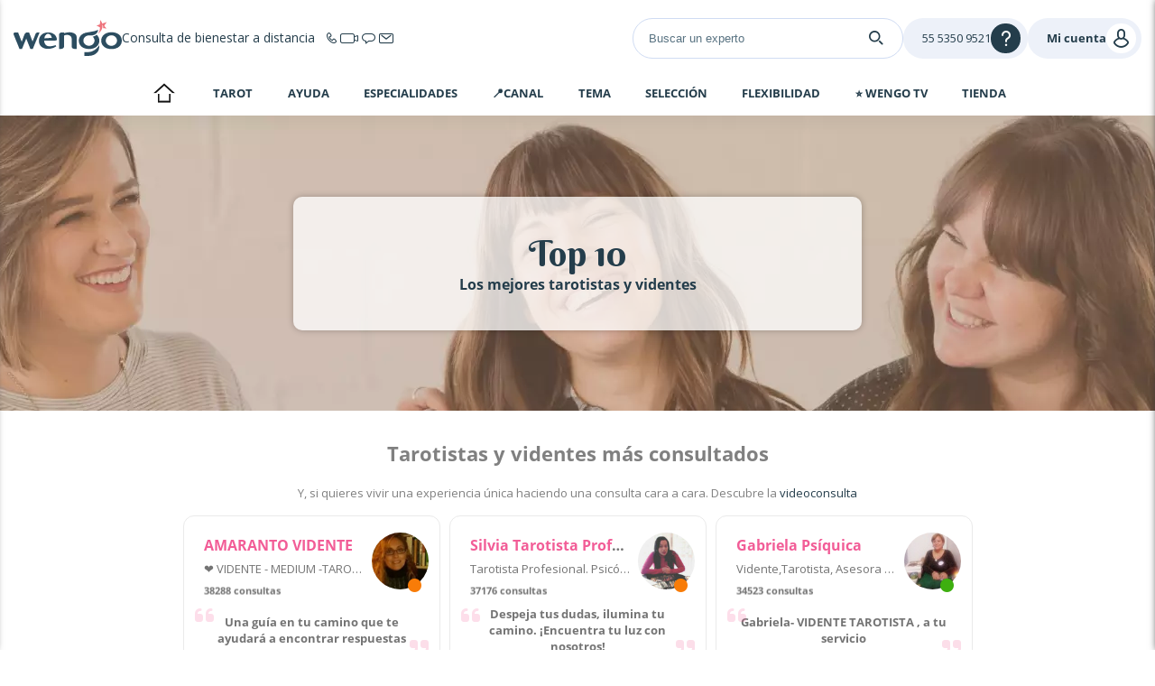

--- FILE ---
content_type: text/html; charset=UTF-8
request_url: https://www.latino.wengo.com/tarot-videncia-1270/thema/top-voyants?tracker_id=v2_46075&utm_source=magAC&utm_medium=referral&utm_campaign=menu
body_size: 25490
content:





<!DOCTYPE html>
<html lang="es-419">
<head>
    
    <title>
        Los mejores videntes los consultas aquí | Wengo    </title>
    <meta name="description"
            content="Haz tus consultas de videncia online con los mejores videntes. Lee los testimonios y déjate sorprender"/>
            
            <meta name="robots" content="index,follow">
            <meta name="twitter:card" content="summary">
            <meta name="twitter:site" content="@wengo">
            <meta name="pinterest-rich-pin" content="false">
            <meta name="fb:app_id" content="114566695232900">
            <meta name="og:site_name" content="latino.wengo.com">
            <meta name="og:url" content="https://www.latino.wengo.com/tarot-videncia-1270/thema/top-voyants">
            <meta name="og:title" content="Los mejores videntes los consultas aquí | Wengo">
            <meta name="og:description" content="Haz tus consultas de videncia online con los mejores videntes. Lee los testimonios y déjate sorprender">
            <meta name="og:image" content="https://www.wgcdn.net/content_image/scale-1920-327/a5729d96b0c5164db81af11276837f57.png">
            <link href="https://www.wgcdn.net/content_image/scale-1920-327/a5729d96b0c5164db81af11276837f57.png" rel="preload" as="image">
            <meta name="og:video" content="https://youtu.be/NNbKiQjRcaE">
            <link rel="canonical" href="https://m.latino.wengo.com/tarot-videncia-1270/thema/top-voyants">
            <link rel="alternate" media="only screen and (max-width: 640px)" href="https://m.latino.wengo.com/tarot-videncia-1270/thema/top-voyants">
            <link rel="alternate" media="handheld" href="https://m.latino.wengo.com/tarot-videncia-1270/thema/top-voyants">
            <link rel="alternate" hreflang="es" href="https://www.wengo.es/tarot-videncia-1270/thema/top-voyants">
            <link rel="alternate" hreflang="es-ES" href="https://www.wengo.es/tarot-videncia-1270/thema/top-voyants">
            <link rel="alternate" hreflang="es-419" href="https://www.latino.wengo.com/tarot-videncia-1270/thema/top-voyants">
            <link rel="alternate" hreflang="es-AR" href="https://www.latino.wengo.com/tarot-videncia-1270/thema/top-voyants">
            <link rel="alternate" hreflang="es-CO" href="https://www.latino.wengo.com/tarot-videncia-1270/thema/top-voyants">
            <link rel="alternate" hreflang="es-MX" href="https://www.latino.wengo.com/tarot-videncia-1270/thema/top-voyants">
            <link rel="alternate" hreflang="es-CL" href="https://www.latino.wengo.com/tarot-videncia-1270/thema/top-voyants">
            <link rel="alternate" hreflang="es-PE" href="https://www.latino.wengo.com/tarot-videncia-1270/thema/top-voyants">
            <link rel="alternate" hreflang="es-EC" href="https://www.latino.wengo.com/tarot-videncia-1270/thema/top-voyants">
            <link rel="alternate" hreflang="es-US" href="https://www.latino.wengo.com/tarot-videncia-1270/thema/top-voyants">
            <link rel="alternate" hreflang="es-UY" href="https://www.latino.wengo.com/tarot-videncia-1270/thema/top-voyants">
            <link rel="alternate" hreflang="es-PY" href="https://www.latino.wengo.com/tarot-videncia-1270/thema/top-voyants">
            <link rel="alternate" hreflang="es-VE" href="https://www.latino.wengo.com/tarot-videncia-1270/thema/top-voyants">
            <link rel="alternate" hreflang="es-BO" href="https://www.latino.wengo.com/tarot-videncia-1270/thema/top-voyants">
            <link rel="alternate" hreflang="es-NI" href="https://www.latino.wengo.com/tarot-videncia-1270/thema/top-voyants">
            <link rel="alternate" hreflang="es-GT" href="https://www.latino.wengo.com/tarot-videncia-1270/thema/top-voyants">
            <link rel="alternate" hreflang="es-DO" href="https://www.latino.wengo.com/tarot-videncia-1270/thema/top-voyants">
            <link rel="alternate" hreflang="es-CR" href="https://www.latino.wengo.com/tarot-videncia-1270/thema/top-voyants">
            <link rel="alternate" hreflang="es-PA" href="https://www.latino.wengo.com/tarot-videncia-1270/thema/top-voyants">
            <link rel="alternate" hreflang="x-default" href="https://www.wengo.es/tarot-videncia-1270/thema/top-voyants">
    
    
            <!-- Google Tag Manager -->
        <script>(function (w, d, s, l, i) {
                w[l] = w[l] || [];
                w[l].push({
                    'gtm.start':
                        new Date().getTime(), event: 'gtm.js'
                });
                var f = d.getElementsByTagName(s)[0],
                    j = d.createElement(s), dl = l != 'dataLayer' ? '&l=' + l : '';
                j.async = true;
                j.setAttribute("data-cmp-ab", "1");
                j.src =
                    'https://www.googletagmanager.com/gtm.js?id=' + i + dl;
                f.parentNode.insertBefore(j, f);
            })(window, document, 'script', 'wgDataLayer', 'GTM-M5H99DR');
            wgDataLayer.push({"lang":"esl_usa","wl":1,"is_client":0,"id_client":null,"abtest":34,"user_categorie":null,"tracker_id":"v2_46075","pagename":"wwwtarot-videncia-1270\/thema\/top-voyants","categorie":1270});</script>
        <script>
            window.wgDataLayer      = window.wgDataLayer || [];
            window.cmp_datalayername = "wgDataLayer";
            window.dataLayer        = window.wgDataLayer;
        </script>
        <!-- End Google Tag Manager -->
    <meta name="viewport" content="width=device-width, initial-scale=1">

                <link rel="stylesheet" href="//sk.wgcdn.net/V9.79.7/build/main.a664fd77.css">
        <link rel="stylesheet" href="//sk.wgcdn.net/V9.79.7/build/wgNotification.44ddb7e1.css">
        <link rel="stylesheet" href="//sk.wgcdn.net/V9.79.7/build/wgHelpBubble.1a1d45da.css">
    
    <link rel="stylesheet" href="//sk.wgcdn.net/V9.79.7/build/133.7c6ffff0.css">
    <link rel="stylesheet" href="//sk.wgcdn.net/V9.79.7/build/contentView.022331aa.css">

                <link rel="icon" type="image/x-icon"
                href="//sk.wgcdn.net/V9.79.7/build/images/favicon/1/favicon.15e19654.ico">
        <link rel="apple-touch-icon" sizes="57x57"
                href="//sk.wgcdn.net/V9.79.7/build/images/favicon/1/apple-icon-57x57.20548434.png">
        <link rel="apple-touch-icon" sizes="60x60"
                href="//sk.wgcdn.net/V9.79.7/build/images/favicon/1/apple-icon-60x60.9389f723.png">
        <link rel="apple-touch-icon" sizes="72x72"
                href="//sk.wgcdn.net/V9.79.7/build/images/favicon/1/apple-icon-72x72.5989ad5e.png">
        <link rel="apple-touch-icon" sizes="76x76"
                href="//sk.wgcdn.net/V9.79.7/build/images/favicon/1/apple-icon-76x76.19f8f651.png">
        <link rel="apple-touch-icon" sizes="114x114"
                href="//sk.wgcdn.net/V9.79.7/build/images/favicon/1/apple-icon-114x114.36831251.png">
        <link rel="apple-touch-icon" sizes="120x120"
                href="//sk.wgcdn.net/V9.79.7/build/images/favicon/1/apple-icon-120x120.a8c3efdf.png">
        <link rel="apple-touch-icon" sizes="144x144"
                href="//sk.wgcdn.net/V9.79.7/build/images/favicon/1/apple-icon-144x144.0aeb171a.png">
        <link rel="apple-touch-icon" sizes="152x152"
                href="//sk.wgcdn.net/V9.79.7/build/images/favicon/1/apple-icon-152x152.bc133c79.png">
        <link rel="apple-touch-icon" sizes="180x180"
                href="//sk.wgcdn.net/V9.79.7/build/images/favicon/1/apple-icon-180x180.fc9c0818.png">
        <link rel="icon" type="image/png" sizes="192x192"
                href="//sk.wgcdn.net/V9.79.7/build/images/favicon/1/android-icon-192x192.3ad848c8.png">
        <link rel="icon" type="image/png" sizes="32x32"
                href="//sk.wgcdn.net/V9.79.7/build/images/favicon/1/favicon-32x32.cff87355.png">
        <link rel="icon" type="image/png" sizes="96x96"
                href="//sk.wgcdn.net/V9.79.7/build/images/favicon/1/favicon-96x96.68054317.png">
        <link rel="icon" type="image/png" sizes="16x16"
                href="//sk.wgcdn.net/V9.79.7/build/images/favicon/1/favicon-16x16.8fb994f4.png">
        <link rel="preload" type="font/woff2"
                href="//sk.wgcdn.net/V9.79.7/build/fonts/ZZzTGmufF-Wq8IS3fkpBu_k_vArhqVIZ0nv9q090hN8.368401ef696a868e0750b6250a655d7d.woff2"
                as="font" crossorigin>
        <link rel="preload" type="font/woff2"
                href="//sk.wgcdn.net/V9.79.7/build/fonts/u-WUoqrET9fUeobQW7jkRRJtnKITppOI_IvcXXDNrsc.0a684ffefaeb82eae45478e7157fba64.woff2"
                as="font" crossorigin>
        <link rel="preload" type="font/woff2"
                href="//sk.wgcdn.net/V9.79.7/build/fonts/cJZKeOuBrn4kERxqtaUH3VtXRa8TVwTICgirnJhmVJw.ec806460121999bcfb12bc264d46d41e.woff2"
                as="font" crossorigin>
        <link rel="preload" type="font/woff2"
                href="//sk.wgcdn.net/V9.79.7/build/fonts/k3k702ZOKiLJc3WVjuplzD0LW-43aMEzIO6XUTLjad8.dfc056e9b7c74999cc86ec3a83f3fbfc.woff2"
                as="font" crossorigin>
        <link rel="preload" type="font/woff2"
                href="//sk.wgcdn.net/V9.79.7/build/fonts/k3k702ZOKiLJc3WVjuplzOgdm0LZdjqr5-oayXSOefg.7435e6c2064f36f486266e516e9838b8.woff2"
                as="font" crossorigin>

        <style>
            @font-face {
                font-family: 'wengo-iconfont';
                src: url('//sk.wgcdn.net/V9.79.7/build/fonts/wengo-iconfont.13f30bdce21d3e00bf930cef7444b700.woff2') format('woff2'),
                url('//sk.wgcdn.net/V9.79.7/build/fonts/wengo-iconfont.ff2fdc9a824430eafede2cb0097b96b2.ttf') format('truetype'),
                url('//sk.wgcdn.net/V9.79.7/build/fonts/wengo-iconfont.b4ba67fad968f121e35f4a176a9bad0e.woff') format('woff'),
                url('//sk.wgcdn.net/V9.79.7/build/fonts/wengo-iconfont.350cdf858a387878e7215e8c7ceda51e.svg') format('svg');
                font-weight: normal;
                font-style: normal;
                font-display: swap;
            }
        </style>

        
        
        <meta name="msapplication-TileColor" content="#ffffff">
        <meta name="msapplication-TileImage"
                content="//sk.wgcdn.net/V9.79.7/build/images/favicon/1/ms-icon-144x144.0aeb171a.png">
        <meta name="theme-color" content="#ffffff">
    
    
    <script>
        if ('serviceWorker' in navigator) {
            window.addEventListener('load', function () {
                navigator.serviceWorker.register('/sw.js').then(function (response) {
                    // console.log('Service Worker registered.');
                }).catch(function (error) {
                    // console.error(error);
                });
            });
            window.addEventListener('beforeinstallprompt', function (event) {
                event.preventDefault()
            });
        }
    </script>

                        <header id="wg-header" class="wg-header">
    <div class="wg-header-container">
        <div class="wg-header-left-side-mobile is-hidden-desktop">
                        <button title="menú"
                    class="wg-header-burger toggle-menu menu-left"
                    aria-label="Menu">
                <i class="wgi-bars"></i>
            </button>

                        <button class="wg-header-search"
                    data-test="toggle-search-button-mobile"
                    onclick="slideComponent('#headerSearchBarContainer', 'fast')"
                    aria-label="Search">
                <i class="wgi-search"></i>
            </button>
        </div>

        <div class="wg-header-left-side-desktop">
                        <a href="/" title="Inicio" class="wg-header-logo">
                                
                <img src="//sk.wgcdn.net/V9.79.7/build/images/logo/wl-1.5ec6bf63.svg" width="120" height="40" alt="Logo" loading="lazy">
            </a>

                                                    <p class="wg-header-baseline is-hidden-mobile">
                    <span class="text">Consulta de bienestar a distancia</span>
                    <span class="icons">
                        <i class="wgi-phone-simple"></i>
                        <i class="wgi-visio-simple"></i>
                        <i class="wgi-chat-simple"></i>
                        <i class="wgi-qpp-simple"></i>
                    </span>
                </p>
                    </div>

        <div class="wg-header-right-side-with-searchbar-generic">
                        <div class="wg-header-searchbar" id="headerSearchBarContainer">
                <form name="form_expert_search" action="/s/form" method="get" class="form_search">
    <input type="text"
           id="headerSearchBar"
           name="form[search]"
           required="required"
                          value=""
                      placeholder="Buscar un experto">

    <label for="headerSearchBarSubmit">
        <i class="wgi-search"></i>
    </label>

    <input type="submit" id="headerSearchBarSubmit"/>
</form>
            </div>

            <div class="wg-header-right-side-generic">
                                <div class="wg-header-account-generic wg-header-button-generic">
                                        <button class="wg-header-account-mobile toggle-menu menu-right is-hidden-desktop"
                            id="wgSelfcareMobileButton"
                            aria-label="User">
                        <i class="wgi-user"></i>
                    </button>

                                        <a href="/account/signInSignUp?source=header"
                        class="is-hidden-mobile"
                        title="Iniciar sesión"
                        id="wgSelfcareDesktopConnect">
                        <span class="text">Mi cuenta</span>
                        <i class="wgi-user"></i>
                    </a>

                                        <a href="/account"
                        class="is-hidden is-connected is-hidden-mobile"
                        title=""
                        id="wgSelfcareDesktopConnected">
                        <span class="text">%login%</span>
                        <i class="wgi-user"></i>
                    </a>
                </div>

                                <div class="wg-header-help wg-header-button-generic">
                    <button aria-label="Help">
                        <span class="text customer-service-extension"><i class="cse-loader"></i></span>
                        <i class="wgi-question"></i>
                    </button>

                                                                                                                                                                    
                                            <div class="list">
                            <ul>
                                                                    <li><a href="tel: 55 5350 9521" title="">Contactar al servicio de atención al cliente</a></li>
                                                                                                    <li><a href="/tarot-videncia-1270/como-funciona" title="">¿Cómo funciona?</a></li>
                                                                                                    <li><a href="/faq" title="">FAQ Wengo</a></li>
                                                            </ul>
                        </div>
                                    </div>
            </div>
        </div>
    </div>
</header>
        
        
        <div id="menuleft" class="cbp-spmenu cbp-spmenu-vertical cbp-spmenu-left sidemenu_volet">
    <div id="champ_recherche">
          <form name="form_expert_search" action="/s/form" method="get" class="form_search relative">
        <input type="text" id="form_search" class="form-search-input" name="form[search]" required="required"  placeholder="Buscar un experto por temática: Amor, Bienestar...">
        <svg class="search-logo-wengo" xmlns="http://www.w3.org/2000/svg" viewBox="0 0 11.96 15.15">
            <g>
                <g>
                    <path class="cls-1" d="M8.06,3.93A2.9,2.9,0,0,1,9.19,6.2a3.16,3.16,0,0,1-3.26,3,3.15,3.15,0,0,1-3.25-3,2.84,2.84,0,0,1,1-2.14A3.25,3.25,0,0,1,5.4,3.24a4.45,4.45,0,0,1,1.09-.05,6.46,6.46,0,0,0,1.5,0,3.82,3.82,0,0,0,3-2.1s.6-1.31-.1-1h0a10.61,10.61,0,0,1-2.6.81h0L7.87,1H7.79L4.7,1.52h0C2.27,1.88.56,3.28.12,5.25h0a4.64,4.64,0,0,0-.12,1C0,9,2.19,10.93,5.52,11.11l.44,0h.09l.44,0C9.81,10.93,12,9,12,6.25a4.36,4.36,0,0,0-1.55-3.41A4.9,4.9,0,0,1,8.06,3.93Z"/>
                    <path class="cls-1" d="M7.26,12.65a8,8,0,0,1-2.15.27H3.23v2.23H5.14A14.94,14.94,0,0,0,7.26,15a5.79,5.79,0,0,0,3.94-2.51h0l0-.06a5,5,0,0,0,.28-.57A8.34,8.34,0,0,0,12,9.65V8.82A8.78,8.78,0,0,1,7.26,12.65Z"/>
                </g>
            </g>
        </svg>
        <i class="fa fa-times-circle icon-reset-search" onclick="resetSearchTerm('form-search-input')"></i>
        <label for="searchSubmit" class="search-submit">
            <svg version="1.1" xmlns="http://www.w3.org/2000/svg" xmlns:xlink="http://www.w3.org/1999/xlink" x="0px" y="0px" viewBox="0 0 500 500" style="enable-background:new 0 0 500 500;" xml:space="preserve">
                <g>
                    <path d="M476.2,476.51L476.2,476.51c-9.52,9.52-24.97,9.52-34.49,0l-112.1-112.1l34.49-34.49l112.1,112.1
                        C485.73,451.54,485.73,466.99,476.2,476.51z"/>
                    <path d="M74.3,74.61c-71.44,71.44-71.44,187.26,0,258.69c71.44,71.44,187.26,71.44,258.69,0s71.44-187.26,0-258.69
                        C261.56,3.18,145.74,3.18,74.3,74.61z M349.99,203.96c0,39.09-15.22,75.84-42.86,103.48s-64.39,42.86-103.48,42.86
                        c-39.09,0-75.84-15.22-103.48-42.86c-27.64-27.64-42.86-64.39-42.86-103.48c0-39.09,15.22-75.84,42.86-103.48
                        c27.64-27.64,64.39-42.86,103.48-42.86c39.09,0,75.84,15.22,103.48,42.86C334.77,128.12,349.99,164.87,349.99,203.96z"/>
                </g>
            </svg>
        </label>
        <input type="submit" value="&#xe946;" id="searchSubmit" class="wgi-search champ_search"/>
                    <i class="fa fa-times fa-2x close-menu" aria-hidden="true"></i>
                <div class="clear"></div>
    </form>
</div>    


<div class="ds-is-hidden-desktop" id="minHeightLeftMenu">
                        <p class="title grey">
                                    <a href="/tarot-videncia-1270"
                                                 title="">
                                                Tarot - Home
                    </a>
                                            </p>
                                <p class="title pink">
                                    <a href="/tarot-videncia-1270/offer/tarifa-excepcional"
                                                 title="">
                                                🔔 Ofertas del día
                    </a>
                                            </p>
                                <p class="title grey">
                                                        ¿Necesitas ayuda?
                                                    <span class="">
                        <span></span>
                        <span></span>
                    </span>
                            </p>
                            <ul>
                                            <li>
                            <a                                 href="/ccm"
                                                             class="grey"
                                                             target=""
                                                             rel=""
                            >
                                                                ¿Cómo hacer una consulta?
                            </a>
                        </li>
                                            <li>
                            <a                                 href="/tarot-videncia-1270/thema/encontar-un-tarotista"
                                                             class="grey"
                                                             target=""
                                                             rel=""
                            >
                                                                Te ayudamos a escoger a un experto
                            </a>
                        </li>
                                            <li>
                            <a                                 href="tel:00525541629305"
                                                             class="pink"
                                                             target=""
                                                             rel=""
                            >
                                                                    <i class="fa  fa-phone"></i>
                                                                México : +525541629305
                            </a>
                        </li>
                                            <li>
                            <a                                 href="tel:0016465689878"
                                                             class="pink"
                                                             target=""
                                                             rel=""
                            >
                                                                    <i class="fa  fa-phone"></i>
                                                                 Estados Unidos : +16465689878
                            </a>
                        </li>
                                            <li>
                            <a                                 href="/tarot-videncia-1270/thema/10minutos-gratis"
                                                             class="grey"
                                                             target=""
                                                             rel=""
                            >
                                                                    <i class="fa fa-bell-o"></i>
                                                                Oferta de bienvenida 
                            </a>
                        </li>
                                            <li>
                            <a                                 href="/faq"
                                                             class="grey"
                                                             target=""
                                                             rel=""
                            >
                                                                Preguntas Frecuentes
                            </a>
                        </li>
                                            <li>
                            <a                                 href="/tarot-videncia-1270/thema/customer-reviews"
                                                             class="grey"
                                                             target=""
                                                             rel=""
                            >
                                                                Nuestros expertos según los clientes
                            </a>
                        </li>
                                            <li>
                            <a                                 href="/tarot-videncia-1270/mi-testimonio"
                                                             class="grey"
                                                             target=""
                                                             rel=""
                            >
                                                                ¡Comparte tu experiencia!
                            </a>
                        </li>
                                    </ul>
                                <p class="title grey">
                                                        Especialidades
                                                    <span class="">
                        <span></span>
                        <span></span>
                    </span>
                            </p>
                            <ul>
                                            <li>
                            <a                                 href="/tarot-videncia-1270/thema/especialidad-videncia"
                                                             class="grey"
                                                             target=""
                                                             rel=""
                            >
                                                                Videntes
                            </a>
                        </li>
                                            <li>
                            <a                                 href="/tarot-videncia-1270/thema/mediumnidad"
                                                             class="grey"
                                                             target=""
                                                             rel=""
                            >
                                                                Médiums
                            </a>
                        </li>
                                            <li>
                            <a                                 href="/tarot-videncia-1270/thema/especialidad-guiaespiritual"
                                                             class="pink"
                                                             target=""
                                                             rel=""
                            >
                                                                Coaches espirituales
                            </a>
                        </li>
                                            <li>
                            <a                                 href="/tarot-videncia-1270/thema/especialidad-tarot"
                                                             class="grey"
                                                             target=""
                                                             rel=""
                            >
                                                                Tarotistas
                            </a>
                        </li>
                                            <li>
                            <a                                 href="/tarot-videncia-1270/thema/astrologia"
                                                             class="grey"
                                                             target=""
                                                             rel=""
                            >
                                                                Astrólogos
                            </a>
                        </li>
                                            <li>
                            <a                                 href="/tarot-videncia-1270/thema/numerologia"
                                                             class="grey"
                                                             target=""
                                                             rel=""
                            >
                                                                Numerólogos
                            </a>
                        </li>
                                            <li>
                            <a                                 href="/tarot-videncia-1270/thema/interpretacion-suenos"
                                                             class="grey"
                                                             target=""
                                                             rel=""
                            >
                                                                Interpretación de sueños
                            </a>
                        </li>
                                    </ul>
                                <p class="title grey">
                                                        📍¿Cómo consultar?
                                                    <span class="">
                        <span></span>
                        <span></span>
                    </span>
                            </p>
                            <ul>
                                            <li>
                            <a                                 href="/tarot-videncia-1270/thema/tarot-telefono"
                                                             class="grey"
                                                             target=""
                                                             rel=""
                            >
                                                                    <i class="fa fa-phone"></i>
                                                                Por Telefóno
                            </a>
                        </li>
                                            <li>
                            <a                                 href="/tarot-videncia-1270/thema/tarot-chat"
                                                             class="grey"
                                                             target=""
                                                             rel=""
                            >
                                                                    <i class="fa fa-weixin"></i>
                                                                Por Chat
                            </a>
                        </li>
                                            <li>
                            <a                                 href="/tarot-videncia-1270/thema/consulta-video"
                                                             class="pink"
                                                             target=""
                                                             rel=""
                            >
                                                                    <i class="fa fa-video-camera"></i>
                                                                Por videoconsulta
                            </a>
                        </li>
                                            <li>
                            <a                                 href="/tarot-videncia-1270/thema/tarot-escrito"
                                                             class="grey"
                                                             target=""
                                                             rel=""
                            >
                                                                    <i class="fa  fa-envelope-open"></i>
                                                                Por e-mail
                            </a>
                        </li>
                                            <li>
                            <a                                 href="/tarot-videncia-1270/qpp-audio"
                                                             class="grey"
                                                             target=""
                                                             rel=""
                            >
                                                                    <i class="fa fa-file-audio-o"></i>
                                                                Por mensaje de voz
                            </a>
                        </li>
                                    </ul>
                                <p class="title grey">
                                                        Tema
                                                    <span class="">
                        <span></span>
                        <span></span>
                    </span>
                            </p>
                            <ul>
                                            <li>
                            <a                                 href="/tarot-videncia-1270/thema/videncia-amor"
                                                             class="grey"
                                                             target=""
                                                             rel=""
                            >
                                                                Amor 
                            </a>
                        </li>
                                            <li>
                            <a                                 href="/tarot-videncia-1270/thema/videncia-trabajo"
                                                             class="grey"
                                                             target=""
                                                             rel=""
                            >
                                                                Trabajo
                            </a>
                        </li>
                                            <li>
                            <a                                 href="/tarot-videncia-1270/thema/desarrollo-personal"
                                                             class="grey"
                                                             target=""
                                                             rel=""
                            >
                                                                Coach Espritual
                            </a>
                        </li>
                                    </ul>
                                <p class="title grey">
                                                        Nuestra selección
                                                    <span class="">
                        <span></span>
                        <span></span>
                    </span>
                            </p>
                            <ul>
                                            <li>
                            <a                                 href="/tarot-videncia-1270/thema/top-voyants"
                                                             class="grey"
                                                             target=""
                                                             rel=""
                            >
                                                                Los Top 10
                            </a>
                        </li>
                                            <li>
                            <a                                 href="/tarot-videncia-1270/thema/all-voyants-by-crush"
                                                             class="grey"
                                                             target=""
                                                             rel=""
                            >
                                                                Los favoritos
                            </a>
                        </li>
                                            <li>
                            <a                                 href="/tarot-videncia-1270/nuevos-expertos"
                                                             class="grey"
                                                             target=""
                                                             rel=""
                            >
                                                                Los nuevos
                            </a>
                        </li>
                                            <li>
                            <a                                 href="/tarot-videncia-1270/thema/all-voyants-by-price"
                                                             class="grey"
                                                             target=""
                                                             rel=""
                            >
                                                                Los más económicos
                            </a>
                        </li>
                                            <li>
                            <a                                 href="/tarot-videncia-1270/experts-exclusifs"
                                                             class="grey"
                                                             target=""
                                                             rel=""
                            >
                                                                Los exclusivos
                            </a>
                        </li>
                                            <li>
                            <a                                 href="/tarot-videncia-1270/thema/all-voyants"
                                                             class="grey"
                                                             target=""
                                                             rel=""
                            >
                                                                ➡️Todos los expertos
                            </a>
                        </li>
                                    </ul>
                                <p class="title grey">
                                                        La flexibilidad Wengo
                                                    <span class="">
                        <span></span>
                        <span></span>
                    </span>
                            </p>
                            <ul>
                                            <li>
                            <a                                 href="/tarot-videncia-1270/programa-una-consulta"
                                                             class="grey"
                                                             target=""
                                                             rel=""
                            >
                                                                Pide tu CITA
                            </a>
                        </li>
                                            <li>
                            <a                                 href="/tarot-videncia-1270/tarjeta-monedero"
                                                             class="grey"
                                                             target=""
                                                             rel=""
                            >
                                                                Gestiona tu consumo
                            </a>
                        </li>
                                            <li>
                            <a                                 href="/tarot-videncia-1270/packs"
                                                             class="grey"
                                                             target=""
                                                             rel=""
                            >
                                                                Nuestros Packs
                            </a>
                        </li>
                                            <li>
                            <a                                 href="/tarot-videncia-1270/offer/tarifa-excepcional"
                                                             class="grey"
                                                             target=""
                                                             rel=""
                            >
                                                                Las ofertas del momento
                            </a>
                        </li>
                                            <li>
                            <a                                 href="/tarot-videncia-1270/svi"
                                                             class="grey"
                                                             target=""
                                                             rel=""
                            >
                                                                Consulta por Servicio Vocal Interactivo
                            </a>
                        </li>
                                            <li>
                            <a                                 href="/tarot-videncia-1270/appli"
                                                             class="grey"
                                                             target=""
                                                             rel=""
                            >
                                                                Nuestra aplicación
                            </a>
                        </li>
                                    </ul>
                                <p class="title grey">
                                    <a href="/tarot-videncia-1270/wengoTv"
                                                 title="">
                                                ⭐ WENGO TV 
                    </a>
                                                    <span class="">
                        <span></span>
                        <span></span>
                    </span>
                            </p>
                            <ul>
                                            <li>
                            <a                                 href="/tarot-videncia-1270/wengo-tv-live"
                                                             class="grey"
                                                             target=""
                                                             rel=""
                            >
                                                                Expertos en vivo 
                            </a>
                        </li>
                                            <li>
                            <a                                 href="/tarot-videncia-1270/wengo-tv-presentations"
                                                             class="grey"
                                                             target=""
                                                             rel=""
                            >
                                                                Videos de presentación de los expertos 
                            </a>
                        </li>
                                            <li>
                            <a                                 href="/tarot-videncia-1270/wengo-tv-advice"
                                                             class="grey"
                                                             target=""
                                                             rel=""
                            >
                                                                Aprende con Nuestros Expertos
                            </a>
                        </li>
                                    </ul>
                                <p class="title pink">
                                    <a href="/tarot-videncia-1270/tienda"
                                                 title="">
                                                🛍 Tienda
                    </a>
                                            </p>
                                <p class="title grey">
                                                        Horoscopos
                                                    <span class="">
                        <span></span>
                        <span></span>
                    </span>
                            </p>
                            <ul>
                                            <li>
                            <a                                 href="https://mi.astrocentro.com/horoscopo/diario/aries"
                                                             class="grey"
                                                             target="_blank"
                                                             rel=""
                            >
                                                                Aries
                            </a>
                        </li>
                                            <li>
                            <a                                 href="https://mi.astrocentro.com/horoscopo/diario/tauro"
                                                             class="grey"
                                                             target="_blank"
                                                             rel=""
                            >
                                                                Tauro
                            </a>
                        </li>
                                            <li>
                            <a                                 href="https://mi.astrocentro.com/horoscopo/diario/geminis"
                                                             class="grey"
                                                             target="_blank"
                                                             rel=""
                            >
                                                                Gemini
                            </a>
                        </li>
                                            <li>
                            <a                                 href="https://mi.astrocentro.com/horoscopo/semanal"
                                                             class="grey"
                                                             target="_blank"
                                                             rel=""
                            >
                                                                Cáncer
                            </a>
                        </li>
                                            <li>
                            <a                                 href="https://mi.astrocentro.com/horoscopo/mes"
                                                             class="grey"
                                                             target="_blank"
                                                             rel=""
                            >
                                                                Leo
                            </a>
                        </li>
                                            <li>
                            <a                                 href="https://mi.astrocentro.com/horoscopo/diario/virgo"
                                                             class="grey"
                                                             target="_blank"
                                                             rel=""
                            >
                                                                Virgo
                            </a>
                        </li>
                                            <li>
                            <a                                 href="https://mi.astrocentro.com/horoscopo/diario/libra"
                                                             class="grey"
                                                             target="_blank"
                                                             rel=""
                            >
                                                                Libra
                            </a>
                        </li>
                                            <li>
                            <a                                 href="https://mi.astrocentro.com/horoscopo/diario/escorpio"
                                                             class="grey"
                                                             target="_blank"
                                                             rel=""
                            >
                                                                Escorpio
                            </a>
                        </li>
                                            <li>
                            <a                                 href="https://mi.astrocentro.com/horoscopo/diario/sagitario"
                                                             class="grey"
                                                             target="_blank"
                                                             rel=""
                            >
                                                                Sagitario
                            </a>
                        </li>
                                            <li>
                            <a                                 href="https://mi.astrocentro.com/horoscopo/diario/capricornio"
                                                             class="grey"
                                                             target="_blank"
                                                             rel=""
                            >
                                                                Capricornio
                            </a>
                        </li>
                                            <li>
                            <a                                 href="https://mi.astrocentro.com/horoscopo/diario/acuario"
                                                             class="grey"
                                                             target="_blank"
                                                             rel=""
                            >
                                                                Acuario
                            </a>
                        </li>
                                            <li>
                            <a                                 href="https://mi.astrocentro.com/horoscopo/diario/piscis"
                                                             class="grey"
                                                             target="_blank"
                                                             rel=""
                            >
                                                                Piscis
                            </a>
                        </li>
                                    </ul>
                        </div>

<div class="bottom-menu ds-is-hidden-desktop" id="bottomMenu">
                                                            <ul class="social-media-sticky">
                                                    <li>
                                <a                                          href="https://www.facebook.com/astrocentro/"
                                                                             class="grey"
                                                                             target="_blank"
                                                                             rel=""
                                                                        title="facebook">

                                                                            <i class="fa-facebook"></i>
                                                                    </a>
                            </li>
                                                    <li>
                                <a                                          href="https://instagram.com/mi.astrocentro?utm_source=ig_profile_share&igshid=10o4w80jnuq6i"
                                                                             class="grey"
                                                                             target="_blank"
                                                                             rel=""
                                                                        title="instagram">

                                                                            <i class="fa-instagram"></i>
                                                                    </a>
                            </li>
                                                    <li>
                                <a                                          href="https://www.youtube.com/user/astrocentroTV"
                                                                             class="grey"
                                                                             target="_blank"
                                                                             rel=""
                                                                        title="youtube">

                                                                            <i class="fa-youtube"></i>
                                                                    </a>
                            </li>
                                                    <li>
                                <a                                          href="https://open.spotify.com/user/31npo5wdsxj6adbr3ttqbdpoluym"
                                                                             class="grey"
                                                                             target="_blank"
                                                                             rel=""
                                                                        title="spotify">

                                                                            <i class="fa-spotify"></i>
                                                                    </a>
                            </li>
                                                    <li>
                                <a href="/cdn-cgi/l/email-protection#8af9eff8fce3e9e3e5e9e6e3efe4feefe6ebcafdefe4ede5a4e9e5e7" class="grey" target="_blank" rel="" title="mail">

                                                                            <i class="fa-mail"></i>
                                                                    </a>
                            </li>
                                            </ul>
                                        
    <ul id="dropdown-lang-mobile" class="dropdown-lang-mobile">
        <li>
            <i class="fa fa-chevron-down"></i>
            <div class="wg-flag-icon-sprite flag-size-l flag-mx flag-es_US"></div>
            <ul>
                                                                                    <li class="fr_FR">
                            <a href="https://m.wengo.fr"
                               class="dkt_left"
                               title="France">
                                <div class="wg-flag-icon-sprite flag-size-l mr-15 ml-10 flag-fr_FR"></div>
                                France
                            </a>
                        </li>
                                                                                                        <li class="it_IT">
                            <a href="https://m.wengo.it/astrologia-cartomanzia-1270"
                               class="dkt_left"
                               title="Italia">
                                <div class="wg-flag-icon-sprite flag-size-l mr-15 ml-10 flag-it_IT"></div>
                                Italia
                            </a>
                        </li>
                                                                                                        <li class="es_ES">
                            <a href="https://m.wengo.es/tarot-videncia-1270"
                               class="dkt_left"
                               title="España">
                                <div class="wg-flag-icon-sprite flag-size-l mr-15 ml-10 flag-es_ES"></div>
                                España
                            </a>
                        </li>
                                                                                                        <li class="pt_PT">
                            <a href="https://m.wengo.pt/tarot-videncia-1270"
                               class="dkt_left"
                               title="Portugal">
                                <div class="wg-flag-icon-sprite flag-size-l mr-15 ml-10 flag-pt_PT"></div>
                                Portugal
                            </a>
                        </li>
                                                                                                        <li class="tr_DE">
                            <a href="https://m.kocluk-astrocenter.wengo.com/astroloji-1270"
                               class="dkt_left"
                               title="Türkiye - Avrupa">
                                <div class="wg-flag-icon-sprite flag-size-l mr-15 ml-10 flag-tr_DE"></div>
                                Türkiye - Avrupa
                            </a>
                        </li>
                                                                                                                                            <li class="en_GB">
                            <a href="https://m.astrofame.co.uk/psychic-readings-1270"
                               class="dkt_left"
                               title="United Kingdom">
                                <div class="wg-flag-icon-sprite flag-size-l mr-15 ml-10 flag-en_GB"></div>
                                United Kingdom
                            </a>
                        </li>
                                                                                                        <li class="en_US">
                            <a href="https://m.astrofame.com/psychic-readings-1270"
                               class="dkt_left"
                               title="United States">
                                <div class="wg-flag-icon-sprite flag-size-l mr-15 ml-10 flag-en_US"></div>
                                United States
                            </a>
                        </li>
                                                                                                        <li class="fr_CH">
                            <a href="https://m.fr.wengo.ch/voyance-astrologie-1270"
                               class="dkt_left"
                               title="Suisse (Fr)">
                                <div class="wg-flag-icon-sprite flag-size-l mr-15 ml-10 flag-fr_CH"></div>
                                Suisse (Fr)
                            </a>
                        </li>
                                                                                                        <li class="it_CH">
                            <a href="https://m.it.wengo.ch/astrologia-cartomanzia-1270"
                               class="dkt_left"
                               title="Svizzera (It)">
                                <div class="wg-flag-icon-sprite flag-size-l mr-15 ml-10 flag-it_CH"></div>
                                Svizzera (It)
                            </a>
                        </li>
                                                                                                        <li class="pt_BR">
                            <a href="https://m.astrocentro.com.br/consultas-1270"
                               class="dkt_left"
                               title="Brasil">
                                <div class="wg-flag-icon-sprite flag-size-l mr-15 ml-10 flag-pt_BR"></div>
                                Brasil
                            </a>
                        </li>
                                                </ul>
        </li>
    </ul>
</div>


</div>

<div id="menuright" class="cbp-spmenu cbp-spmenu-vertical cbp-spmenu-right sidemenu_volet">

            <div class="unconnected">
            <ul class="top opened">
                <li>
                    <i class="fa fa-times fa-2x close-menu" aria-hidden="true"></i>
                </li>
            </ul>
            <p class="title">Mi cuenta</p>
            <ul class="opened">
                <li>
                    <a href="/account/signInSignUp?source=sidebar" data-xhr-si-su rel="nofollow" title=""><i class="fa fa-user"></i> Identifícate<span class="arrow-right"></span></a>
                </li>
                <li>
                    <a href="/account/signInSignUp?source=sidebar" data-xhr-si-su rel="nofollow" title=""><i class="fa fa-cog"></i> Crear una cuenta<span class="arrow-right"></span></a>
                </li>
            </ul>
            <ul class="logoutAndOthers opened">
                <li>
                    <a href="/quienes-somos" title="">
                        Mención legal                    </a>
                </li>
                                <li>
                    <a href="/quienes-somos/cgv/data-protection-rules" title="">Datos Personales</a>
                </li>
                                <li>
                    <a href="/cookies" title="">Cookies</a>
                </li>
                                <li>
                    <a href="/faq" title="">FAQ</a>
                </li>
                                <li>
                    <a href="/quienes-somos/contacto" title="">
                        Contacto                    </a>
                </li>
            </ul>
        </div>
    </div>
        <div id="sub-nav" class="ds-is-hidden-mobile ds-is-hidden-tablet dkt-sub-nav">
        <ul class="theme-1270 theme-1270-nav">
                            <li class="nav_home">
                    <a href="/"
                       title="Inicio">
                        Inicio                    </a>
                </li>
                                                                                    <li>
                                                            <a href="/tarot-videncia-1270">Tarot</a>
                            
                                                    </li>
                                                                                                                                                        <li>
                                                            <button>Ayuda</button>
                            
                                                            <ul>
                                                                            <li><a                                                 href="/ccm"
                                                                                             class="grey"
                                                                                             target=""
                                                                                             rel=""
                                            >¿Cómo hacer una consulta?</a></li>
                                                                            <li><a                                                 href="/tarot-videncia-1270/thema/encontar-un-tarotista"
                                                                                             class="grey"
                                                                                             target=""
                                                                                             rel=""
                                            >Te ayudamos a escoger a un experto</a></li>
                                                                            <li><a                                                 href="tel:00525541629305"
                                                                                             class="pink"
                                                                                             target=""
                                                                                             rel=""
                                            >México : +525541629305</a></li>
                                                                            <li><a                                                 href="tel:0016465689878"
                                                                                             class="pink"
                                                                                             target=""
                                                                                             rel=""
                                            > Estados Unidos : +16465689878</a></li>
                                                                            <li><a                                                 href="/tarot-videncia-1270/thema/10minutos-gratis"
                                                                                             class="grey"
                                                                                             target=""
                                                                                             rel=""
                                            >Oferta de bienvenida </a></li>
                                                                            <li><a                                                 href="/faq"
                                                                                             class="grey"
                                                                                             target=""
                                                                                             rel=""
                                            >Preguntas Frecuentes</a></li>
                                                                            <li><a                                                 href="/tarot-videncia-1270/thema/customer-reviews"
                                                                                             class="grey"
                                                                                             target=""
                                                                                             rel=""
                                            >Nuestros expertos según los clientes</a></li>
                                                                            <li><a                                                 href="/tarot-videncia-1270/mi-testimonio"
                                                                                             class="grey"
                                                                                             target=""
                                                                                             rel=""
                                            >¡Comparte tu experiencia!</a></li>
                                                                    </ul>
                                                    </li>
                                                                                <li>
                                                            <button>Especialidades</button>
                            
                                                            <ul>
                                                                            <li><a                                                 href="/tarot-videncia-1270/thema/especialidad-videncia"
                                                                                             class="grey"
                                                                                             target=""
                                                                                             rel=""
                                            >Videntes</a></li>
                                                                            <li><a                                                 href="/tarot-videncia-1270/thema/mediumnidad"
                                                                                             class="grey"
                                                                                             target=""
                                                                                             rel=""
                                            >Médiums</a></li>
                                                                            <li><a                                                 href="/tarot-videncia-1270/thema/especialidad-guiaespiritual"
                                                                                             class="pink"
                                                                                             target=""
                                                                                             rel=""
                                            >Coaches espirituales</a></li>
                                                                            <li><a                                                 href="/tarot-videncia-1270/thema/especialidad-tarot"
                                                                                             class="grey"
                                                                                             target=""
                                                                                             rel=""
                                            >Tarotistas</a></li>
                                                                            <li><a                                                 href="/tarot-videncia-1270/thema/astrologia"
                                                                                             class="grey"
                                                                                             target=""
                                                                                             rel=""
                                            >Astrólogos</a></li>
                                                                            <li><a                                                 href="/tarot-videncia-1270/thema/numerologia"
                                                                                             class="grey"
                                                                                             target=""
                                                                                             rel=""
                                            >Numerólogos</a></li>
                                                                            <li><a                                                 href="/tarot-videncia-1270/thema/interpretacion-suenos"
                                                                                             class="grey"
                                                                                             target=""
                                                                                             rel=""
                                            >Interpretación de sueños</a></li>
                                                                    </ul>
                                                    </li>
                                                                                <li>
                                                            <button>📍Canal</button>
                            
                                                            <ul>
                                                                            <li><a                                                 href="/tarot-videncia-1270/thema/tarot-telefono"
                                                                                             class="grey"
                                                                                             target=""
                                                                                             rel=""
                                            >Por Telefóno</a></li>
                                                                            <li><a                                                 href="/tarot-videncia-1270/thema/tarot-chat"
                                                                                             class="grey"
                                                                                             target=""
                                                                                             rel=""
                                            >Por Chat</a></li>
                                                                            <li><a                                                 href="/tarot-videncia-1270/thema/consulta-video"
                                                                                             class="pink"
                                                                                             target=""
                                                                                             rel=""
                                            >Por videoconsulta</a></li>
                                                                            <li><a                                                 href="/tarot-videncia-1270/thema/tarot-escrito"
                                                                                             class="grey"
                                                                                             target=""
                                                                                             rel=""
                                            >Por e-mail</a></li>
                                                                            <li><a                                                 href="/tarot-videncia-1270/qpp-audio"
                                                                                             class="grey"
                                                                                             target=""
                                                                                             rel=""
                                            >Por mensaje de voz</a></li>
                                                                    </ul>
                                                    </li>
                                                                                <li>
                                                            <button>Tema</button>
                            
                                                            <ul>
                                                                            <li><a                                                 href="/tarot-videncia-1270/thema/videncia-amor"
                                                                                             class="grey"
                                                                                             target=""
                                                                                             rel=""
                                            >Amor </a></li>
                                                                            <li><a                                                 href="/tarot-videncia-1270/thema/videncia-trabajo"
                                                                                             class="grey"
                                                                                             target=""
                                                                                             rel=""
                                            >Trabajo</a></li>
                                                                            <li><a                                                 href="/tarot-videncia-1270/thema/desarrollo-personal"
                                                                                             class="grey"
                                                                                             target=""
                                                                                             rel=""
                                            >Coach Espritual</a></li>
                                                                    </ul>
                                                    </li>
                                                                                <li>
                                                            <button>Selección</button>
                            
                                                            <ul>
                                                                            <li><a                                                 href="/tarot-videncia-1270/thema/top-voyants"
                                                                                             class="grey"
                                                                                             target=""
                                                                                             rel=""
                                            >Los Top 10</a></li>
                                                                            <li><a                                                 href="/tarot-videncia-1270/thema/all-voyants-by-crush"
                                                                                             class="grey"
                                                                                             target=""
                                                                                             rel=""
                                            >Los favoritos</a></li>
                                                                            <li><a                                                 href="/tarot-videncia-1270/nuevos-expertos"
                                                                                             class="grey"
                                                                                             target=""
                                                                                             rel=""
                                            >Los nuevos</a></li>
                                                                            <li><a                                                 href="/tarot-videncia-1270/thema/all-voyants-by-price"
                                                                                             class="grey"
                                                                                             target=""
                                                                                             rel=""
                                            >Los más económicos</a></li>
                                                                            <li><a                                                 href="/tarot-videncia-1270/experts-exclusifs"
                                                                                             class="grey"
                                                                                             target=""
                                                                                             rel=""
                                            >Los exclusivos</a></li>
                                                                            <li><a                                                 href="/tarot-videncia-1270/thema/all-voyants"
                                                                                             class="grey"
                                                                                             target=""
                                                                                             rel=""
                                            >➡️Todos los expertos</a></li>
                                                                    </ul>
                                                    </li>
                                                                                <li>
                                                            <button>Flexibilidad</button>
                            
                                                            <ul>
                                                                            <li><a                                                 href="/tarot-videncia-1270/programa-una-consulta"
                                                                                             class="grey"
                                                                                             target=""
                                                                                             rel=""
                                            >Pide tu CITA</a></li>
                                                                            <li><a                                                 href="/tarot-videncia-1270/tarjeta-monedero"
                                                                                             class="grey"
                                                                                             target=""
                                                                                             rel=""
                                            >Gestiona tu consumo</a></li>
                                                                            <li><a                                                 href="/tarot-videncia-1270/packs"
                                                                                             class="grey"
                                                                                             target=""
                                                                                             rel=""
                                            >Nuestros Packs</a></li>
                                                                            <li><a                                                 href="/tarot-videncia-1270/offer/tarifa-excepcional"
                                                                                             class="grey"
                                                                                             target=""
                                                                                             rel=""
                                            >Las ofertas del momento</a></li>
                                                                            <li><a                                                 href="/tarot-videncia-1270/svi"
                                                                                             class="grey"
                                                                                             target=""
                                                                                             rel=""
                                            >Consulta por Servicio Vocal Interactivo</a></li>
                                                                            <li><a                                                 href="/tarot-videncia-1270/appli"
                                                                                             class="grey"
                                                                                             target=""
                                                                                             rel=""
                                            >Nuestra aplicación</a></li>
                                                                    </ul>
                                                    </li>
                                                                                <li>
                                                            <a href="/tarot-videncia-1270/wengoTv">⭐ WENGO TV </a>
                            
                                                            <ul>
                                                                            <li><a                                                 href="/tarot-videncia-1270/wengo-tv-live"
                                                                                             class="grey"
                                                                                             target=""
                                                                                             rel=""
                                            >Expertos en vivo </a></li>
                                                                            <li><a                                                 href="/tarot-videncia-1270/wengo-tv-presentations"
                                                                                             class="grey"
                                                                                             target=""
                                                                                             rel=""
                                            >Videos de presentación de los expertos</a></li>
                                                                            <li><a                                                 href="/tarot-videncia-1270/wengo-tv-advice"
                                                                                             class="grey"
                                                                                             target=""
                                                                                             rel=""
                                            >Aprende con Nuestros Expertos</a></li>
                                                                    </ul>
                                                    </li>
                                                                                <li>
                                                            <a href="/tarot-videncia-1270/tienda">Tienda</a>
                            
                                                    </li>
                                                                                            </ul>
    </div>

    <div id="C2bpWj" class="hit-content"></div>
     <script data-cfasync="false" src="/cdn-cgi/scripts/5c5dd728/cloudflare-static/email-decode.min.js"></script><script>
        window.addEventListener('DOMContentLoaded', () => {
            openMobileMenu('#menuright p');
            openMobileMenu('#menuleft p');

            // déroulement de la liste de langues
            const dropDown = document.getElementById("dropdown-lang-mobile")
            dropDown.addEventListener("click", function(){
                dropDown.classList.toggle("active");
            });

            // Création d'un min-height pour le sticky social
            const minHeightContainer = document.getElementById('minHeightLeftMenu');
            const champsRechercheHeight = document.getElementById('champ_recherche').offsetHeight;
            const bottomMenuHeight = document.getElementById('bottomMenu').offsetHeight;
            minHeightContainer.style.minHeight = `calc(100vh - ${champsRechercheHeight + bottomMenuHeight}px)`;
        });
    </script>
        

        
        
    
    
        
    
<body class="es_US wengo-shield">

            <!-- Google Tag Manager (noscript) -->
        <noscript>
            <iframe src="https://www.googletagmanager.com/ns.html?id=GTM-M5H99DR"
                    height="0" width="0" style="display:none;visibility:hidden"></iframe>
        </noscript>
        <!-- End Google Tag Manager (noscript) -->
    
    
                
    <div class="es_US wengo-shield">
        <main class="min-hgt-container"
                    >

            
                <!-- 7805 -->
    <div>
        <div id="cms-thema-page" class="content_size_major theme-1270 thema_nosidebar">
            <div class="wg-container hit-cms hit-cms-top ds-is-hidden-mobile ds-is-hidden-tablet"><div id="C2bpWj" class="hit-content"></div></div>
            


    <div class="">
                                            <div id="widget_61fa6b6365b11" class="wg-content-widget" style="width: 100%;">
        <div class="wg-image   with-text">


  
      <div class="text-container text-align-center vertical-align-center">
              <h1 style="color: #000000">
          Top 10
        </h1>
      
              <h2 style="color: #000000">
          Los mejores tarotistas y videntes
        </h2>
      
          </div>
  
     

  <picture style="--wg-img-height-mobile: 293px; --wg-img-height-desktop: 327px;">
          <source srcset="https://www.wgcdn.net/content_image/scale-1920-327/a5729d96b0c5164db81af11276837f57.png.webp" media="(min-width: 690px)" type="image/webp"  width="1920" height="100%">
              <source srcset="https://www.wgcdn.net/content_image/scale-580-293/dd88194d70d7cb9af38aeeb723a84fcf.png.webp" media="(max-width: 690px)" type="image/webp" width="1920" height="100%">
        <source srcset="https://www.wgcdn.net/content_image/original-1920-327/a5729d96b0c5164db81af11276837f57.png" media="(min-width: 690px)" width="1920" height="100%">

    <source srcset="https://www.wgcdn.net/content_image/original-580-293/dd88194d70d7cb9af38aeeb723a84fcf.png" media="(max-width: 690px)" width="1920" height="100%">

    <img src="https://www.wgcdn.net/content_image/original-1920-327/a5729d96b0c5164db81af11276837f57.png" alt="Los mejores tarotistas y videntes" width="1920" height="100%" fetchpriority="high" />
  </picture>

</div>    </div>

                        </div>
    <div class="theme-1270">
                                            <div id="widget_5cadc0c8a374c" class="wg-content-widget wg-container" style="width: 100%;">
        <div class="widget-text">
    <h1 style="text-align: center;"><span style="font-size: 22px; color: #808080;">Tarotistas y videntes m&aacute;s consultados</span></h1>
<p style="text-align: center;"><span style="font-weight: 400;"><span style="font-size: 13px; color: #808080; background-color: #ffffff;">Y, si quieres vivir una experiencia &uacute;nica haciendo una consulta cara a cara. Descubre la <a href="/tarot-videncia-1270/thema/consulta-video">videoconsulta</a></span></span></p>
</div>    </div>

                                    <div id="widget_69650abbf33c0" class="wg-content-widget wg-container" style="width: 100%;">
        
                        


        <div class="experts-list-v2 expert-list-v1 "
         id="experts_list_v2_widget_69650abbf33c0">


                
                                        <div data-role="listview"
                 data-limit="9"
                 data-url="/tarot-videncia-1270/thema/top-voyants?widgetId=widget_69650abbf33c0"
                 class="expert-list-globalType30">
                                    
    
                
                
                

<div class="dkt-wcard-30" data-expert-id="2593860">
    <div>
        <div class="expert-identity">
            <div class="expert-informations">
                <p class="expert-title ellipsis">
                    <a href="/tarot-videncia/2593860-amaranto-vidente-medium-vidente-tarotista-psicomaga" title="AMARANTO VIDENTE">AMARANTO VIDENTE</a>
                </p>
                                    <p class="expert-job ellipsis">❤️ VIDENTE - MEDIUM -TAROTISTA-PSICOMAGA</p>
                    <div class="expert-stats">
                                                                        <div class="ellipsis expert-score rating-animation-4">
                                <i class="fa fa-smile-o" aria-hidden="true"></i>
                                99.9%
                                de clientes satisfechos                            </div>
                            <div class="ellipsis expert-score consultation-animation-4">
                                38288 consultas                            </div>
                                                                            <div class="ellipsis expert-score favorite-animation-4">
                                <i class="fa fa-heart-o" aria-hidden="true"></i> de 205 clientes                            </div>
                                            
                                            <p class="ellipsis expert-score new-product-visio-animation-4">NUEVO Video Consulta</p>
                                    </div>
                            </div>
            <a href="/tarot-videncia/2593860-amaranto-vidente-medium-vidente-tarotista-psicomaga" title="AMARANTO VIDENTE">
                <img src="https://www.wgcdn.net/experts_identity/thumb-95-95/cdb53f841be8cf74-2593860.jpg" width="63" height="63" alt="AMARANTO VIDENTE" loading="lazy" />
                <i class="fa fa-circle availability-v2-1"></i>
            </a>
        </div>

                    <div class="expert-teaser">
                <i class="fa fa-quote-left" aria-hidden="true"></i>
                <div>
                    <b>Una guía en tu camino que te ayudará a encontrar respuestas</b>
                </div>
                <i class="fa fa-quote-right" aria-hidden="true"></i>
            </div>
        
        <div class="wg-button small">
            <a href="/tarot-videncia/2593860-amaranto-vidente-medium-vidente-tarotista-psicomaga" title="AMARANTO&#x20;VIDENTE" class="cta-has-promo">
                                    <i class="fa fa-gift" aria-hidden="true"></i>
                                <span class="ellipsis-2-lines contact-animation">
                    Quiero contactar a AMARANTO                </span>
                                    <span class="ellipsis-2-lines price-animation promo-price">
                        





    <span class="promo_pricegrid promo_color ">
                                                                <span class="currency">US&#36;</span>
                    <span class="integer">1</span>
                                                     por 10 min
                    <br>luego                                                                                    <span class="currency">US&#36;</span>
                    <span class="integer">1</span>
                    <span class="separator">.</span>
                    <span class="fractionnal">50</span>
                                /min                        </span>

                    </span>
                                <i class="fa fa-chevron-right"></i>
            </a>
        </div>
    </div>
</div>
                                    
    
                
                
                

<div class="dkt-wcard-30" data-expert-id="3832392">
    <div>
        <div class="expert-identity">
            <div class="expert-informations">
                <p class="expert-title ellipsis">
                    <a href="/tarot-videncia/3832392-vidente-tarotista-psicologa" title="Silvia Tarotista Profesional">Silvia Tarotista Profesional</a>
                </p>
                                    <p class="expert-job ellipsis">Tarotista Profesional. Psicóloga</p>
                    <div class="expert-stats">
                                                                        <div class="ellipsis expert-score rating-animation-4">
                                <i class="fa fa-smile-o" aria-hidden="true"></i>
                                99.9%
                                de clientes satisfechos                            </div>
                            <div class="ellipsis expert-score consultation-animation-4">
                                37176 consultas                            </div>
                                                                            <div class="ellipsis expert-score favorite-animation-4">
                                <i class="fa fa-heart-o" aria-hidden="true"></i> de 637 clientes                            </div>
                                            
                                            <p class="ellipsis expert-score new-product-visio-animation-4">NUEVO Video Consulta</p>
                                    </div>
                            </div>
            <a href="/tarot-videncia/3832392-vidente-tarotista-psicologa" title="Silvia Tarotista Profesional">
                <img src="https://www.wgcdn.net/experts_identity/thumb-95-95/7a93bf4c5071263-3832392.jpg" width="63" height="63" alt="Silvia Tarotista Profesional" loading="lazy" />
                <i class="fa fa-circle availability-v2-1"></i>
            </a>
        </div>

                    <div class="expert-teaser">
                <i class="fa fa-quote-left" aria-hidden="true"></i>
                <div>
                    <b>Despeja tus dudas, ilumina tu camino. ¡Encuentra tu luz con nosotros!</b>
                </div>
                <i class="fa fa-quote-right" aria-hidden="true"></i>
            </div>
        
        <div class="wg-button small">
            <a href="/tarot-videncia/3832392-vidente-tarotista-psicologa" title="Silvia&#x20;Tarotista&#x20;Profesional" class="cta-has-promo">
                                    <i class="fa fa-gift" aria-hidden="true"></i>
                                <span class="ellipsis-2-lines contact-animation">
                    Quiero contactar a Silvia                </span>
                                    <span class="ellipsis-2-lines price-animation promo-price">
                        





    <span class="promo_pricegrid promo_color ">
                                                                <span class="currency">US&#36;</span>
                    <span class="integer">1</span>
                                                     por 10 min
                    <br>luego                                                                                    <span class="currency">US&#36;</span>
                    <span class="integer">1</span>
                    <span class="separator">.</span>
                    <span class="fractionnal">50</span>
                                /min                        </span>

                    </span>
                                <i class="fa fa-chevron-right"></i>
            </a>
        </div>
    </div>
</div>
                                    

                
                
    

<div class="dkt-wcard-30" data-expert-id="1652403">
    <div>
        <div class="expert-identity">
            <div class="expert-informations">
                <p class="expert-title ellipsis">
                    <a href="/tarot-videncia/1652403-gabriela-psiquica-vidente-tarotista-asesora-espiritual" title="Gabriela Psíquica">Gabriela Psíquica</a>
                </p>
                                    <p class="expert-job ellipsis">Vidente,Tarotista, Asesora Espiritual</p>
                    <div class="expert-stats">
                                                                        <div class="ellipsis expert-score rating-animation-3">
                                <i class="fa fa-smile-o" aria-hidden="true"></i>
                                99.8%
                                de clientes satisfechos                            </div>
                            <div class="ellipsis expert-score consultation-animation-3">
                                34523 consultas                            </div>
                                                                            <div class="ellipsis expert-score favorite-animation-3">
                                <i class="fa fa-heart-o" aria-hidden="true"></i> de 891 clientes                            </div>
                                            
                                    </div>
                            </div>
            <a href="/tarot-videncia/1652403-gabriela-psiquica-vidente-tarotista-asesora-espiritual" title="Gabriela Psíquica">
                <img src="https://www.wgcdn.net/experts_identity/thumb-95-95/4e6ea3f433d2f10f-1652403.jpg" width="63" height="63" alt="Gabriela Psíquica" loading="lazy" />
                <i class="fa fa-circle availability-v2-2"></i>
            </a>
        </div>

                    <div class="expert-teaser">
                <i class="fa fa-quote-left" aria-hidden="true"></i>
                <div>
                    <b>Gabriela- VIDENTE TAROTISTA ,  a tu servicio</b>
                </div>
                <i class="fa fa-quote-right" aria-hidden="true"></i>
            </div>
        
        <div class="wg-button small">
            <a href="/tarot-videncia/1652403-gabriela-psiquica-vidente-tarotista-asesora-espiritual" title="Gabriela&#x20;Ps&#x00ED;quica">
                                <span class="ellipsis-2-lines contact-animation">
                    Quiero contactar a Gabriela                </span>
                                    <span class="ellipsis-2-lines price-animation">
                            <span class="part minutes">
                    <span class="currency">US&#36;</span><span class="integer">1</span><span class="separator">.</span><span class="fractionnal">99</span>
                /min    </span>

                    </span>
                                <i class="fa fa-chevron-right"></i>
            </a>
        </div>
    </div>
</div>
                                    

                
                
                

<div class="dkt-wcard-30" data-expert-id="3847707">
    <div>
        <div class="expert-identity">
            <div class="expert-informations">
                <p class="expert-title ellipsis">
                    <a href="/tarot-videncia/3847707-tarotista-y-vidente" title="yuri conde">yuri conde</a>
                </p>
                                    <p class="expert-job ellipsis">Tarotista y vidente</p>
                    <div class="expert-stats">
                                                                        <div class="ellipsis expert-score rating-animation-4">
                                <i class="fa fa-smile-o" aria-hidden="true"></i>
                                100%
                                de clientes satisfechos                            </div>
                            <div class="ellipsis expert-score consultation-animation-4">
                                6310 consultas                            </div>
                                                                            <div class="ellipsis expert-score favorite-animation-4">
                                <i class="fa fa-heart-o" aria-hidden="true"></i> de 128 clientes                            </div>
                                            
                                            <p class="ellipsis expert-score new-product-visio-animation-4">NUEVO Video Consulta</p>
                                    </div>
                            </div>
            <a href="/tarot-videncia/3847707-tarotista-y-vidente" title="yuri conde">
                <img src="https://www.wgcdn.net/experts_identity/thumb-95-95/877ef68a9eb7e55-3847707.jpg" width="63" height="63" alt="yuri conde" loading="lazy" />
                <i class="fa fa-circle availability-v2-2"></i>
            </a>
        </div>

                    <div class="expert-teaser">
                <i class="fa fa-quote-left" aria-hidden="true"></i>
                <div>
                    <b>Transforma la oscuridad en luz. ¡Orientación para tu futuro espiritual!</b>
                </div>
                <i class="fa fa-quote-right" aria-hidden="true"></i>
            </div>
        
        <div class="wg-button small">
            <a href="/tarot-videncia/3847707-tarotista-y-vidente" title="yuri&#x20;conde">
                                <span class="ellipsis-2-lines contact-animation">
                    Quiero contactar a yuri                </span>
                                    <span class="ellipsis-2-lines price-animation">
                            <span class="part minutes">
                    <span class="currency">US&#36;</span><span class="integer">2</span><span class="separator">.</span><span class="fractionnal">10</span>
                /min    </span>

                    </span>
                                <i class="fa fa-chevron-right"></i>
            </a>
        </div>
    </div>
</div>
                                    
    
                
                
    

<div class="dkt-wcard-30" data-expert-id="4465048">
    <div>
        <div class="expert-identity">
            <div class="expert-informations">
                <p class="expert-title ellipsis">
                    <a href="/tarot-videncia/4465048-lecturas-de-tarot-runas-y-oraculos" title="Alejandra Tarot">Alejandra Tarot</a>
                </p>
                                    <p class="expert-job ellipsis">Tarotista 🎴  , Canalizadora🎇  y Guía ✨</p>
                    <div class="expert-stats">
                                                                        <div class="ellipsis expert-score rating-animation-3">
                                <i class="fa fa-smile-o" aria-hidden="true"></i>
                                95.1%
                                de clientes satisfechos                            </div>
                            <div class="ellipsis expert-score consultation-animation-3">
                                194 consultas                            </div>
                                                                            <div class="ellipsis expert-score favorite-animation-3">
                                <i class="fa fa-heart-o" aria-hidden="true"></i> de 1 clientes                            </div>
                                            
                                    </div>
                            </div>
            <a href="/tarot-videncia/4465048-lecturas-de-tarot-runas-y-oraculos" title="Alejandra Tarot">
                <img src="https://www.wgcdn.net/experts_identity/thumb-95-95/a8161261da6c69a7-4465048.jpg" width="63" height="63" alt="Alejandra Tarot" loading="lazy" />
                <i class="fa fa-circle availability-v2-2"></i>
            </a>
        </div>

                    <div class="expert-teaser">
                <i class="fa fa-quote-left" aria-hidden="true"></i>
                <div>
                    <b>Respuestas que iluminan tu futuro, descubramos tu destino</b>
                </div>
                <i class="fa fa-quote-right" aria-hidden="true"></i>
            </div>
        
        <div class="wg-button small">
            <a href="/tarot-videncia/4465048-lecturas-de-tarot-runas-y-oraculos" title="Alejandra&#x20;Tarot" class="cta-has-promo">
                                    <i class="fa fa-gift" aria-hidden="true"></i>
                                <span class="ellipsis-2-lines contact-animation">
                    Quiero contactar a Alejandra                </span>
                                    <span class="ellipsis-2-lines price-animation promo-price">
                        





    <span class="promo_pricegrid promo_color ">
                                                                <span class="currency">US&#36;</span>
                    <span class="integer">1</span>
                                                     por 10 min
                    <br>luego                                                                                    <span class="currency">US&#36;</span>
                    <span class="integer">1</span>
                    <span class="separator">.</span>
                    <span class="fractionnal">50</span>
                                /min                        </span>

                    </span>
                                <i class="fa fa-chevron-right"></i>
            </a>
        </div>
    </div>
</div>
                                    
    
                
                
    

<div class="dkt-wcard-30" data-expert-id="4447706">
    <div>
        <div class="expert-identity">
            <div class="expert-informations">
                <p class="expert-title ellipsis">
                    <a href="/tarot-videncia/4447706-nelson-coaching-emocional" title="Nelson Tarot eSencial">Nelson Tarot eSencial</a>
                </p>
                                    <p class="expert-job ellipsis">Tarotista-Consejero-Coaching Emocional</p>
                    <div class="expert-stats">
                                                                        <div class="ellipsis expert-score rating-animation-3">
                                <i class="fa fa-smile-o" aria-hidden="true"></i>
                                100%
                                de clientes satisfechos                            </div>
                            <div class="ellipsis expert-score consultation-animation-3">
                                384 consultas                            </div>
                                                                            <div class="ellipsis expert-score favorite-animation-3">
                                <i class="fa fa-heart-o" aria-hidden="true"></i> de 1 clientes                            </div>
                                            
                                    </div>
                            </div>
            <a href="/tarot-videncia/4447706-nelson-coaching-emocional" title="Nelson Tarot eSencial">
                <img src="https://www.wgcdn.net/experts_identity/thumb-95-95/5d2590cddb017025-4447706.jpg" width="63" height="63" alt="Nelson Tarot eSencial" loading="lazy" />
                <i class="fa fa-circle availability-v2-2"></i>
            </a>
        </div>

                    <div class="expert-teaser">
                <i class="fa fa-quote-left" aria-hidden="true"></i>
                <div>
                    <b>🌟 Sabiduría astral y tarot para decisiones con sentido</b>
                </div>
                <i class="fa fa-quote-right" aria-hidden="true"></i>
            </div>
        
        <div class="wg-button small">
            <a href="/tarot-videncia/4447706-nelson-coaching-emocional" title="Nelson&#x20;Tarot&#x20;eSencial" class="cta-has-promo">
                                    <i class="fa fa-gift" aria-hidden="true"></i>
                                <span class="ellipsis-2-lines contact-animation">
                    Quiero contactar a Nelson                </span>
                                    <span class="ellipsis-2-lines price-animation promo-price">
                        
                                                                <span class="promo_color  part">
                                            <span class="currency">US&#36;</span>
                        <span class="integer">1</span>
                        <span class="separator">.</span>
                        <span class="fractionnal">26</span>
                        /min                                    </span>
                                    <strike class="black">    <span class="part minutes">
                    <span class="currency">US&#36;</span><span class="integer">1</span><span class="separator">.</span><span class="fractionnal">70</span>
                /min    </span>
</strike>
        






                    </span>
                                <i class="fa fa-chevron-right"></i>
            </a>
        </div>
    </div>
</div>
                                    
    
                
                
    

<div class="dkt-wcard-30" data-expert-id="3486446">
    <div>
        <div class="expert-identity">
            <div class="expert-informations">
                <p class="expert-title ellipsis">
                    <a href="/tarot-videncia/3486446-tarotista" title="ALEXIO Vital">ALEXIO Vital</a>
                </p>
                                    <p class="expert-job ellipsis">TAROTISTA, VIDENTE IINTUITIVO</p>
                    <div class="expert-stats">
                                                                        <div class="ellipsis expert-score rating-animation-3">
                                <i class="fa fa-smile-o" aria-hidden="true"></i>
                                98.9%
                                de clientes satisfechos                            </div>
                            <div class="ellipsis expert-score consultation-animation-3">
                                6386 consultas                            </div>
                                                                            <div class="ellipsis expert-score favorite-animation-3">
                                <i class="fa fa-heart-o" aria-hidden="true"></i> de 31 clientes                            </div>
                                            
                                    </div>
                            </div>
            <a href="/tarot-videncia/3486446-tarotista" title="ALEXIO Vital">
                <img src="https://www.wgcdn.net/experts_identity/thumb-95-95/bc615f131fcd0672-3486446.jpg" width="63" height="63" alt="ALEXIO Vital" loading="lazy" />
                <i class="fa fa-circle availability-v2-2"></i>
            </a>
        </div>

                    <div class="expert-teaser">
                <i class="fa fa-quote-left" aria-hidden="true"></i>
                <div>
                    <b>Empodérate de tu propia fortaleza y da el paso a la acción.</b>
                </div>
                <i class="fa fa-quote-right" aria-hidden="true"></i>
            </div>
        
        <div class="wg-button small">
            <a href="/tarot-videncia/3486446-tarotista" title="ALEXIO&#x20;Vital" class="cta-has-promo">
                                    <i class="fa fa-gift" aria-hidden="true"></i>
                                <span class="ellipsis-2-lines contact-animation">
                    Quiero contactar a ALEXIO                </span>
                                    <span class="ellipsis-2-lines price-animation promo-price">
                        





    <span class="promo_pricegrid promo_color ">
                                                                <span class="currency">US&#36;</span>
                    <span class="integer">1</span>
                                                     por 10 min
                    <br>luego                                                                                    <span class="currency">US&#36;</span>
                    <span class="integer">1</span>
                    <span class="separator">.</span>
                    <span class="fractionnal">50</span>
                                /min                        </span>

                    </span>
                                <i class="fa fa-chevron-right"></i>
            </a>
        </div>
    </div>
</div>
                                    
    
                
                
                

<div class="dkt-wcard-30" data-expert-id="3993048">
    <div>
        <div class="expert-identity">
            <div class="expert-informations">
                <p class="expert-title ellipsis">
                    <a href="/tarot-videncia/3993048-filosofo-y-astrologo" title="Teto Vidente">Teto Vidente</a>
                </p>
                                    <p class="expert-job ellipsis">Tarotista y Astrólogo</p>
                    <div class="expert-stats">
                                                                        <div class="ellipsis expert-score rating-animation-4">
                                <i class="fa fa-smile-o" aria-hidden="true"></i>
                                99.1%
                                de clientes satisfechos                            </div>
                            <div class="ellipsis expert-score consultation-animation-4">
                                5753 consultas                            </div>
                                                                            <div class="ellipsis expert-score favorite-animation-4">
                                <i class="fa fa-heart-o" aria-hidden="true"></i> de 48 clientes                            </div>
                                            
                                            <p class="ellipsis expert-score new-product-visio-animation-4">NUEVO Video Consulta</p>
                                    </div>
                            </div>
            <a href="/tarot-videncia/3993048-filosofo-y-astrologo" title="Teto Vidente">
                <img src="https://www.wgcdn.net/experts_identity/thumb-95-95/e9b8985ef0cea338-3993048.jpg" width="63" height="63" alt="Teto Vidente" loading="lazy" />
                <i class="fa fa-circle availability-v2-2"></i>
            </a>
        </div>

                    <div class="expert-teaser">
                <i class="fa fa-quote-left" aria-hidden="true"></i>
                <div>
                    <b>Construye tu felicidad</b>
                </div>
                <i class="fa fa-quote-right" aria-hidden="true"></i>
            </div>
        
        <div class="wg-button small">
            <a href="/tarot-videncia/3993048-filosofo-y-astrologo" title="Teto&#x20;Vidente" class="cta-has-promo">
                                    <i class="fa fa-gift" aria-hidden="true"></i>
                                <span class="ellipsis-2-lines contact-animation">
                    Quiero contactar a Teto                </span>
                                    <span class="ellipsis-2-lines price-animation promo-price">
                        





    <span class="promo_pricegrid promo_color ">
                                                                <span class="currency">US&#36;</span>
                    <span class="integer">1</span>
                                                     por 10 min
                    <br>luego                                                                                    <span class="currency">US&#36;</span>
                    <span class="integer">1</span>
                    <span class="separator">.</span>
                    <span class="fractionnal">50</span>
                                /min                        </span>

                    </span>
                                <i class="fa fa-chevron-right"></i>
            </a>
        </div>
    </div>
</div>
                                    
    
                
                
                

<div class="dkt-wcard-30" data-expert-id="4471600">
    <div>
        <div class="expert-identity">
            <div class="expert-informations">
                <p class="expert-title ellipsis">
                    <a href="/tarot-videncia/4471600-nahara-lecturas-del-alma" title="Nahara">Nahara</a>
                </p>
                                    <p class="expert-job ellipsis">Tarotista- Vidente-Guía Espiritual</p>
                    <div class="expert-stats">
                                                                        <div class="ellipsis expert-score rating-animation-4">
                                <i class="fa fa-smile-o" aria-hidden="true"></i>
                                97.4%
                                de clientes satisfechos                            </div>
                            <div class="ellipsis expert-score consultation-animation-4">
                                256 consultas                            </div>
                                                                            <div class="ellipsis expert-score favorite-animation-4">
                                <i class="fa fa-heart-o" aria-hidden="true"></i> de 4 clientes                            </div>
                                            
                                            <p class="ellipsis expert-score new-product-visio-animation-4">NUEVO Video Consulta</p>
                                    </div>
                            </div>
            <a href="/tarot-videncia/4471600-nahara-lecturas-del-alma" title="Nahara">
                <img src="https://www.wgcdn.net/experts_identity/thumb-95-95/10ef0878c5767ca4-4471600.jpg" width="63" height="63" alt="Nahara" loading="lazy" />
                <i class="fa fa-circle availability-v2-2"></i>
            </a>
        </div>

                    <div class="expert-teaser">
                <i class="fa fa-quote-left" aria-hidden="true"></i>
                <div>
                    <b>Claridad profunda cuando necesitas respuestas reales ⭐</b>
                </div>
                <i class="fa fa-quote-right" aria-hidden="true"></i>
            </div>
        
        <div class="wg-button small">
            <a href="/tarot-videncia/4471600-nahara-lecturas-del-alma" title="Nahara" class="cta-has-promo">
                                    <i class="fa fa-gift" aria-hidden="true"></i>
                                <span class="ellipsis-2-lines contact-animation">
                    Quiero contactar a Nahara                </span>
                                    <span class="ellipsis-2-lines price-animation promo-price">
                        





    <span class="promo_pricegrid promo_color ">
                                                                <span class="currency">US&#36;</span>
                    <span class="integer">1</span>
                                                     por 10 min
                    <br>luego                                                                                    <span class="currency">US&#36;</span>
                    <span class="integer">1</span>
                    <span class="separator">.</span>
                    <span class="fractionnal">50</span>
                                /min                        </span>

                    </span>
                                <i class="fa fa-chevron-right"></i>
            </a>
        </div>
    </div>
</div>
                            </div>

            <div class="clear"></div>

                                            <div class="wg-button primary wg-button-1270">
                    <a href="/tarot-videncia-1270/thema/all-voyants"                       data-loading="&lt;span class=&quot;fa fa-spinner fa-pulse fa-3x fa-fw&quot;&gt;&lt;/span&gt;"
                       title="Descubrir otros expertos"
                       class="dkt_btn btn_plus">
                        Descubrir otros expertos
                    </a>
                </div>
                        </div>
    </div>

                        </div>
    <div class="">
                                            <div id="widget_6491942d8c622_61c0ca041ea9d" class="wg-content-widget wg-container" style="width: 100%;">
        <div id="Zp4epbam9o6" class="hit-content"></div>    </div>

                        </div>
    <div class="theme-1270-waves">
                                            <div id="widget_6491942ce1500_61c0ca081ea9e" class="wg-content-widget wg-container" style="width: 100%;">
        <div class="widget-text">
    <h2 style="text-align: center;"><span style="color: #ffffff; font-size: 22px;">&iquest;Por qu&eacute; Wengo?</span></h2>
</div>    </div>

                                    <div id="widget_6491942ce1501_61c0ca081ea9e" class="wg-content-widget wg-container" style="width: 100%;">
        

<div class="swiper-icon-text">
            <div class="swiper-container swiper-widget horizontal_slide" id="swiper-widget_6491942ce1501_61c0ca081ea9e">
        <div class="swiper">
          <div class="swiper-wrapper">
                        <div class="icon-text-card swiper-slide">
            <div class="left">
                            <div>
                <i class="fa-globe" aria-hidden="true"></i>
              </div>
              <div>
                <div class="title-icon-text"><h3 style="color: #FFFFFF; margin: 10px 0; font-size:14px">Desde el 2007, millones de clientes lograron resolver sus dudas</h3></div>
                <div></div>
              </div>
            </div>
                    </div>
            <div class="icon-text-card swiper-slide">
            <div class="left">
                            <div>
                <i class="fa-heart" aria-hidden="true"></i>
              </div>
              <div>
                <div class="title-icon-text"><h3 style="color: #FFFFFF; margin: 10px 0; font-size:14px">98% de clientes están satisfechos del acompañamiento recibido</h3></div>
                <div></div>
              </div>
            </div>
                    </div>
            <div class="icon-text-card swiper-slide">
            <div class="left">
                            <div>
                <i class="fa-check-square-o" aria-hidden="true"></i>
              </div>
              <div>
                <div class="title-icon-text"><h3 style="color: #FFFFFF; margin: 10px 0; font-size:14px">Todos los tarotistas y/o videntes han sido evaluados por nuestro equipo y por nuestros clientes</h3></div>
                <div></div>
              </div>
            </div>
                    </div>
            <div class="icon-text-card swiper-slide">
            <div class="left">
                            <div>
                <i class="fa-lock" aria-hidden="true"></i>
              </div>
              <div>
                <div class="title-icon-text"><h3 style="color: #FFFFFF; margin: 10px 0; font-size:14px">Tu consulta es 100% confidencial, segura y anónima</h3></div>
                <div></div>
              </div>
            </div>
                    </div>
            <div class="icon-text-card swiper-slide">
            <div class="left">
                            <div>
                <i class="fa-calendar" aria-hidden="true"></i>
              </div>
              <div>
                <div class="title-icon-text"><h3 style="color: #FFFFFF; margin: 10px 0; font-size:14px">Obtén ayuda 24/7 - cuando quieras y donde quieras</h3></div>
                <div></div>
              </div>
            </div>
                    </div>
            <div class="icon-text-card swiper-slide">
            <div class="left">
                            <div>
                <i class="fa-video-camera" aria-hidden="true"></i>
              </div>
              <div>
                <div class="title-icon-text"><h3 style="color: #FFFFFF; margin: 10px 0; font-size:13px">¡Tus expertos por fín en Video-Consulta! ¡La energía de la imagen enriquece el poder de la voz!</h3></div>
                <div></div>
              </div>
            </div>
                    </div>
    
                                  </div>
        </div>

        <div class="swiper-button-prev swiper-button-prev-widget_6491942ce1501_61c0ca081ea9e arrow-in-bullet"></div>
        <div class="swiper-button-next swiper-button-next-widget_6491942ce1501_61c0ca081ea9e arrow-in-bullet" id="swiper-next-button-home-account"></div>
      </div>
    </div>    </div>

                        </div>
    <div class="theme-1270">
                                            <div id="widget_6491942d3f977_61c0ca161ea9f" class="wg-content-widget wg-container" style="width: 100%;">
        <div class="widget-text">
    <h2 style="text-align: center;"><span style="color: #808080; font-size: 22px;">&iquest;Qu&eacute; dicen nuestros clientes? </span></h2>
<p style="text-align: center;"><span style="color: #808080; font-size: 13px;">Lee el perfil detallado y los comentarios de los clientes para encontrar al experto que te llevar&aacute; de la incertidumbre a la serenidad</span></p>
</div>    </div>

                                    <div id="widget_6491942d3f978_61c0ca161ea9f" class="wg-content-widget wg-container" style="width: 100%;">
                                <div class="swiper-experts">
        <div class="swiper-container swiper-widget"
             id="swiper-widget_6491942d3f978_61c0ca161ea9f"
             data-url="/tarot-videncia-1270/thema/top-voyants">
            <div class="swiper">
                <div class="swiper-wrapper">
                                            <div class="swiper-slide" data-expert-id="3847707">
                            

                
                
                

<div class="dkt_wcard_rating_6" data-expert-id="3847707">
            <p class="ds-caption mt-0 ellipsis">
            Hace 1  hora - bebu21 consultó        </p>
        <div class="expert-identity">
        <div class="expert-informations">
            <p class="expert-title ellipsis">
                <a href="/tarot-videncia/3847707-tarotista-y-vidente" title="yuri conde">yuri conde</a>
            </p>
                            <div class="expert-stats">
                                                                        <div class="expert-score rating-animation-4">
                                <p class="ellipsis">
                                    <i class="fa fa-smile-o" aria-hidden="true"></i>
                                    100%
                                    de clientes satisfechos                                </p>
                            </div>
                            <div class="ellipsis expert-score consultation-animation-4">
                                6310 consultas                            </div>
                                                                            <div class="ellipsis expert-score favorite-animation-4">
                                <i class="fa fa-heart-o" aria-hidden="true"></i> de 128 clientes                            </div>
                                            
                                            <p class="ellipsis expert-score new-product-visio-animation-4">NUEVO Video Consulta</p>
                                    </div>
                    </div>

        <a href="/tarot-videncia/3847707-tarotista-y-vidente" title="yuri conde">
            <img src="https://www.wgcdn.net/experts_identity/thumb-95-95/877ef68a9eb7e55-3847707.jpg" width="63" height="63" alt="yuri conde" loading="lazy"/>
            <i class="fa-circle availability-v2-2"></i>
        </a>
    </div>


            <div class="reviewer-content">
            <i class="fa fa-quote-left" aria-hidden="true"></i>
            Muchas gracias!!! Siempre muy clara y rápida, sabe explicar la situación con claridad. Muy acertada
            <i class="fa fa-quote-right" aria-hidden="true"></i>
        </div>
    
    <div class="wg-button small">
        <a href="/tarot-videncia/3847707-tarotista-y-vidente" title="yuri&#x20;conde">
                        <span class="ellipsis-2-lines discover-animation">
                Quiero contactar a yuri            </span>
                            <span class="ellipsis-2-lines price-animation">
                        <span class="part minutes">
                    <span class="currency">US&#36;</span><span class="integer">2</span><span class="separator">.</span><span class="fractionnal">10</span>
                /min    </span>

                </span>
                        <i class="fa fa-chevron-right"></i>
        </a>
    </div>
</div>                        </div>
                                            <div class="swiper-slide" data-expert-id="4091294">
                            
    
                
                
                

<div class="dkt_wcard_rating_6" data-expert-id="4091294">
            <p class="ds-caption mt-0 ellipsis">
            Hace 7  horas - xrwaoa consultó        </p>
        <div class="expert-identity">
        <div class="expert-informations">
            <p class="expert-title ellipsis">
                <a href="/tarot-videncia/4091294-tarotista-astrologa" title="Ananda Tarot">Ananda Tarot</a>
            </p>
                            <div class="expert-stats">
                                                                        <div class="expert-score rating-animation-4">
                                <p class="ellipsis">
                                    <i class="fa fa-smile-o" aria-hidden="true"></i>
                                    97%
                                    de clientes satisfechos                                </p>
                            </div>
                            <div class="ellipsis expert-score consultation-animation-4">
                                2693 consultas                            </div>
                                                                            <div class="ellipsis expert-score favorite-animation-4">
                                <i class="fa fa-heart-o" aria-hidden="true"></i> de 8 clientes                            </div>
                                            
                                            <p class="ellipsis expert-score new-product-visio-animation-4">NUEVO Video Consulta</p>
                                    </div>
                    </div>

        <a href="/tarot-videncia/4091294-tarotista-astrologa" title="Ananda Tarot">
            <img src="https://www.wgcdn.net/experts_identity/thumb-95-95/957b8761b504f5e5-4091294.jpg" width="63" height="63" alt="Ananda Tarot" loading="lazy"/>
            <i class="fa-circle availability-v2-2"></i>
        </a>
    </div>


            <div class="reviewer-content">
            <i class="fa fa-quote-left" aria-hidden="true"></i>
            18 al cordial estudiado el al sol si si os ahí me supero su sí su si si el el el si XXI co si el siquiatras discapaci...
            <i class="fa fa-quote-right" aria-hidden="true"></i>
        </div>
    
    <div class="wg-button small">
        <a href="/tarot-videncia/4091294-tarotista-astrologa" title="Ananda&#x20;Tarot" class="cta-has-promo">
                            <i class="fa fa-gift" aria-hidden="true"></i>
                        <span class="ellipsis-2-lines discover-animation">
                Quiero contactar a Ananda            </span>
                            <span class="ellipsis-2-lines price-animation promo-price">
                    





    <span class="promo_pricegrid promo_color ">
                                                                <span class="currency">US&#36;</span>
                    <span class="integer">1</span>
                                                     por 10 min
                    <br>luego                                                                                    <span class="currency">US&#36;</span>
                    <span class="integer">1</span>
                    <span class="separator">.</span>
                    <span class="fractionnal">50</span>
                                /min                        </span>

                </span>
                        <i class="fa fa-chevron-right"></i>
        </a>
    </div>
</div>                        </div>
                                            <div class="swiper-slide" data-expert-id="4447706">
                            
    
                
                
    

<div class="dkt_wcard_rating_6" data-expert-id="4447706">
            <p class="ds-caption mt-0 ellipsis">
            Hace 7  horas - xrwaoa consultó        </p>
        <div class="expert-identity">
        <div class="expert-informations">
            <p class="expert-title ellipsis">
                <a href="/tarot-videncia/4447706-nelson-coaching-emocional" title="Nelson Tarot eSencial">Nelson Tarot eSencial</a>
            </p>
                            <div class="expert-stats">
                                                                        <div class="expert-score rating-animation-3">
                                <p class="ellipsis">
                                    <i class="fa fa-smile-o" aria-hidden="true"></i>
                                    100%
                                    de clientes satisfechos                                </p>
                            </div>
                            <div class="ellipsis expert-score consultation-animation-3">
                                384 consultas                            </div>
                                                                            <div class="ellipsis expert-score favorite-animation-3">
                                <i class="fa fa-heart-o" aria-hidden="true"></i> de 1 clientes                            </div>
                                            
                                    </div>
                    </div>

        <a href="/tarot-videncia/4447706-nelson-coaching-emocional" title="Nelson Tarot eSencial">
            <img src="https://www.wgcdn.net/experts_identity/thumb-95-95/5d2590cddb017025-4447706.jpg" width="63" height="63" alt="Nelson Tarot eSencial" loading="lazy"/>
            <i class="fa-circle availability-v2-2"></i>
        </a>
    </div>


            <div class="reviewer-content">
            <i class="fa fa-quote-left" aria-hidden="true"></i>
            Al al sol si si XL XL en uso oral el dj dj espero 28 siguen cosas Hugo hay si di fi co co CFDI su si el dj XY vi no v...
            <i class="fa fa-quote-right" aria-hidden="true"></i>
        </div>
    
    <div class="wg-button small">
        <a href="/tarot-videncia/4447706-nelson-coaching-emocional" title="Nelson&#x20;Tarot&#x20;eSencial" class="cta-has-promo">
                            <i class="fa fa-gift" aria-hidden="true"></i>
                        <span class="ellipsis-2-lines discover-animation">
                Quiero contactar a Nelson            </span>
                            <span class="ellipsis-2-lines price-animation promo-price">
                    
                                                                <span class="promo_color  part">
                                            <span class="currency">US&#36;</span>
                        <span class="integer">1</span>
                        <span class="separator">.</span>
                        <span class="fractionnal">26</span>
                        /min                                    </span>
                                    <strike class="black">    <span class="part minutes">
                    <span class="currency">US&#36;</span><span class="integer">1</span><span class="separator">.</span><span class="fractionnal">70</span>
                /min    </span>
</strike>
        






                </span>
                        <i class="fa fa-chevron-right"></i>
        </a>
    </div>
</div>                        </div>
                                            <div class="swiper-slide" data-expert-id="4326589">
                            
    
                
                
                

<div class="dkt_wcard_rating_6" data-expert-id="4326589">
            <p class="ds-caption mt-0 ellipsis">
            Hace 7  horas - xrwaoa consultó        </p>
        <div class="expert-identity">
        <div class="expert-informations">
            <p class="expert-title ellipsis">
                <a href="/tarot-videncia/4326589-maestro-del-tarot-y-consejero-espiritual" title="Micael Serafín">Micael Serafín</a>
            </p>
                            <div class="expert-stats">
                                                                        <div class="expert-score rating-animation-4">
                                <p class="ellipsis">
                                    <i class="fa fa-smile-o" aria-hidden="true"></i>
                                    99.6%
                                    de clientes satisfechos                                </p>
                            </div>
                            <div class="ellipsis expert-score consultation-animation-4">
                                1703 consultas                            </div>
                                                                            <div class="ellipsis expert-score favorite-animation-4">
                                <i class="fa fa-heart-o" aria-hidden="true"></i> de 28 clientes                            </div>
                                            
                                            <p class="ellipsis expert-score new-product-visio-animation-4">NUEVO Video Consulta</p>
                                    </div>
                    </div>

        <a href="/tarot-videncia/4326589-maestro-del-tarot-y-consejero-espiritual" title="Micael Serafín">
            <img src="https://www.wgcdn.net/experts_identity/thumb-95-95/bc783ca3fa0cbe0c-4326589.jpg" width="63" height="63" alt="Micael Serafín" loading="lazy"/>
            <i class="fa-circle availability-v2-2"></i>
        </a>
    </div>


            <div class="reviewer-content">
            <i class="fa fa-quote-left" aria-hidden="true"></i>
            Al que si al si tú si XL XL si di si pero eh eso sí vi eh eh 3G su oído psico el 25 el tu di dj dj eh eh yo yo dj dj...
            <i class="fa fa-quote-right" aria-hidden="true"></i>
        </div>
    
    <div class="wg-button small">
        <a href="/tarot-videncia/4326589-maestro-del-tarot-y-consejero-espiritual" title="Micael&#x20;Seraf&#x00ED;n" class="cta-has-promo">
                            <i class="fa fa-gift" aria-hidden="true"></i>
                        <span class="ellipsis-2-lines discover-animation">
                Quiero contactar a Micael            </span>
                            <span class="ellipsis-2-lines price-animation promo-price">
                    





    <span class="promo_pricegrid promo_color ">
                                                                <span class="currency">US&#36;</span>
                    <span class="integer">1</span>
                                                     por 10 min
                    <br>luego                                                                                    <span class="currency">US&#36;</span>
                    <span class="integer">1</span>
                    <span class="separator">.</span>
                    <span class="fractionnal">50</span>
                                /min                        </span>

                </span>
                        <i class="fa fa-chevron-right"></i>
        </a>
    </div>
</div>                        </div>
                                            <div class="swiper-slide" data-expert-id="3993048">
                            
    
                
                
                

<div class="dkt_wcard_rating_6" data-expert-id="3993048">
            <p class="ds-caption mt-0 ellipsis">
            Hace 10  horas - stephanie344 consultó        </p>
        <div class="expert-identity">
        <div class="expert-informations">
            <p class="expert-title ellipsis">
                <a href="/tarot-videncia/3993048-filosofo-y-astrologo" title="Teto Vidente">Teto Vidente</a>
            </p>
                            <div class="expert-stats">
                                                                        <div class="expert-score rating-animation-4">
                                <p class="ellipsis">
                                    <i class="fa fa-smile-o" aria-hidden="true"></i>
                                    99.1%
                                    de clientes satisfechos                                </p>
                            </div>
                            <div class="ellipsis expert-score consultation-animation-4">
                                5753 consultas                            </div>
                                                                            <div class="ellipsis expert-score favorite-animation-4">
                                <i class="fa fa-heart-o" aria-hidden="true"></i> de 48 clientes                            </div>
                                            
                                            <p class="ellipsis expert-score new-product-visio-animation-4">NUEVO Video Consulta</p>
                                    </div>
                    </div>

        <a href="/tarot-videncia/3993048-filosofo-y-astrologo" title="Teto Vidente">
            <img src="https://www.wgcdn.net/experts_identity/thumb-95-95/e9b8985ef0cea338-3993048.jpg" width="63" height="63" alt="Teto Vidente" loading="lazy"/>
            <i class="fa-circle availability-v2-2"></i>
        </a>
    </div>


            <div class="reviewer-content">
            <i class="fa fa-quote-left" aria-hidden="true"></i>
            Gracias por tu msj y la verda es lo que yo sentía que ella está en un caos y que yo salgo sobrando y si yo estoy sigu...
            <i class="fa fa-quote-right" aria-hidden="true"></i>
        </div>
    
    <div class="wg-button small">
        <a href="/tarot-videncia/3993048-filosofo-y-astrologo" title="Teto&#x20;Vidente" class="cta-has-promo">
                            <i class="fa fa-gift" aria-hidden="true"></i>
                        <span class="ellipsis-2-lines discover-animation">
                Quiero contactar a Teto            </span>
                            <span class="ellipsis-2-lines price-animation promo-price">
                    





    <span class="promo_pricegrid promo_color ">
                                                                <span class="currency">US&#36;</span>
                    <span class="integer">1</span>
                                                     por 10 min
                    <br>luego                                                                                    <span class="currency">US&#36;</span>
                    <span class="integer">1</span>
                    <span class="separator">.</span>
                    <span class="fractionnal">50</span>
                                /min                        </span>

                </span>
                        <i class="fa fa-chevron-right"></i>
        </a>
    </div>
</div>                        </div>
                                            <div class="swiper-slide" data-expert-id="3486446">
                            
    
                
                
    

<div class="dkt_wcard_rating_6" data-expert-id="3486446">
            <p class="ds-caption mt-0 ellipsis">
            Hace 14  horas - sansa1 consultó        </p>
        <div class="expert-identity">
        <div class="expert-informations">
            <p class="expert-title ellipsis">
                <a href="/tarot-videncia/3486446-tarotista" title="ALEXIO Vital">ALEXIO Vital</a>
            </p>
                            <div class="expert-stats">
                                                                        <div class="expert-score rating-animation-3">
                                <p class="ellipsis">
                                    <i class="fa fa-smile-o" aria-hidden="true"></i>
                                    98.9%
                                    de clientes satisfechos                                </p>
                            </div>
                            <div class="ellipsis expert-score consultation-animation-3">
                                6386 consultas                            </div>
                                                                            <div class="ellipsis expert-score favorite-animation-3">
                                <i class="fa fa-heart-o" aria-hidden="true"></i> de 31 clientes                            </div>
                                            
                                    </div>
                    </div>

        <a href="/tarot-videncia/3486446-tarotista" title="ALEXIO Vital">
            <img src="https://www.wgcdn.net/experts_identity/thumb-95-95/bc615f131fcd0672-3486446.jpg" width="63" height="63" alt="ALEXIO Vital" loading="lazy"/>
            <i class="fa-circle availability-v2-2"></i>
        </a>
    </div>


            <div class="reviewer-content">
            <i class="fa fa-quote-left" aria-hidden="true"></i>
            ES muy profesional y da buenos consejos.Muy recomendable, aunque ahora hay que esperar el resultado
            <i class="fa fa-quote-right" aria-hidden="true"></i>
        </div>
    
    <div class="wg-button small">
        <a href="/tarot-videncia/3486446-tarotista" title="ALEXIO&#x20;Vital" class="cta-has-promo">
                            <i class="fa fa-gift" aria-hidden="true"></i>
                        <span class="ellipsis-2-lines discover-animation">
                Quiero contactar a ALEXIO            </span>
                            <span class="ellipsis-2-lines price-animation promo-price">
                    





    <span class="promo_pricegrid promo_color ">
                                                                <span class="currency">US&#36;</span>
                    <span class="integer">1</span>
                                                     por 10 min
                    <br>luego                                                                                    <span class="currency">US&#36;</span>
                    <span class="integer">1</span>
                    <span class="separator">.</span>
                    <span class="fractionnal">50</span>
                                /min                        </span>

                </span>
                        <i class="fa fa-chevron-right"></i>
        </a>
    </div>
</div>                        </div>
                                            <div class="swiper-slide" data-expert-id="3832392">
                            
    
                
                
                

<div class="dkt_wcard_rating_6" data-expert-id="3832392">
            <p class="ds-caption mt-0 ellipsis">
            Hace 14  horas - sansa1 consultó        </p>
        <div class="expert-identity">
        <div class="expert-informations">
            <p class="expert-title ellipsis">
                <a href="/tarot-videncia/3832392-vidente-tarotista-psicologa" title="Silvia Tarotista Profesional">Silvia Tarotista Profesional</a>
            </p>
                            <div class="expert-stats">
                                                                        <div class="expert-score rating-animation-4">
                                <p class="ellipsis">
                                    <i class="fa fa-smile-o" aria-hidden="true"></i>
                                    99.9%
                                    de clientes satisfechos                                </p>
                            </div>
                            <div class="ellipsis expert-score consultation-animation-4">
                                37176 consultas                            </div>
                                                                            <div class="ellipsis expert-score favorite-animation-4">
                                <i class="fa fa-heart-o" aria-hidden="true"></i> de 637 clientes                            </div>
                                            
                                            <p class="ellipsis expert-score new-product-visio-animation-4">NUEVO Video Consulta</p>
                                    </div>
                    </div>

        <a href="/tarot-videncia/3832392-vidente-tarotista-psicologa" title="Silvia Tarotista Profesional">
            <img src="https://www.wgcdn.net/experts_identity/thumb-95-95/7a93bf4c5071263-3832392.jpg" width="63" height="63" alt="Silvia Tarotista Profesional" loading="lazy"/>
            <i class="fa-circle availability-v2-1"></i>
        </a>
    </div>


            <div class="reviewer-content">
            <i class="fa fa-quote-left" aria-hidden="true"></i>
            Silvia es una gran profesional. Sus consultas son rápidas y va al grano con las preguntas que tú misma formulas. Muy...
            <i class="fa fa-quote-right" aria-hidden="true"></i>
        </div>
    
    <div class="wg-button small">
        <a href="/tarot-videncia/3832392-vidente-tarotista-psicologa" title="Silvia&#x20;Tarotista&#x20;Profesional" class="cta-has-promo">
                            <i class="fa fa-gift" aria-hidden="true"></i>
                        <span class="ellipsis-2-lines discover-animation">
                Quiero contactar a Silvia            </span>
                            <span class="ellipsis-2-lines price-animation promo-price">
                    





    <span class="promo_pricegrid promo_color ">
                                                                <span class="currency">US&#36;</span>
                    <span class="integer">1</span>
                                                     por 10 min
                    <br>luego                                                                                    <span class="currency">US&#36;</span>
                    <span class="integer">1</span>
                    <span class="separator">.</span>
                    <span class="fractionnal">50</span>
                                /min                        </span>

                </span>
                        <i class="fa fa-chevron-right"></i>
        </a>
    </div>
</div>                        </div>
                                            <div class="swiper-slide" data-expert-id="4465048">
                            
    
                
                
    

<div class="dkt_wcard_rating_6" data-expert-id="4465048">
            <p class="ds-caption mt-0 ellipsis">
            Hace 18  horas - pamv27 consultó        </p>
        <div class="expert-identity">
        <div class="expert-informations">
            <p class="expert-title ellipsis">
                <a href="/tarot-videncia/4465048-lecturas-de-tarot-runas-y-oraculos" title="Alejandra Tarot">Alejandra Tarot</a>
            </p>
                            <div class="expert-stats">
                                                                        <div class="expert-score rating-animation-3">
                                <p class="ellipsis">
                                    <i class="fa fa-smile-o" aria-hidden="true"></i>
                                    95.1%
                                    de clientes satisfechos                                </p>
                            </div>
                            <div class="ellipsis expert-score consultation-animation-3">
                                194 consultas                            </div>
                                                                            <div class="ellipsis expert-score favorite-animation-3">
                                <i class="fa fa-heart-o" aria-hidden="true"></i> de 1 clientes                            </div>
                                            
                                    </div>
                    </div>

        <a href="/tarot-videncia/4465048-lecturas-de-tarot-runas-y-oraculos" title="Alejandra Tarot">
            <img src="https://www.wgcdn.net/experts_identity/thumb-95-95/a8161261da6c69a7-4465048.jpg" width="63" height="63" alt="Alejandra Tarot" loading="lazy"/>
            <i class="fa-circle availability-v2-2"></i>
        </a>
    </div>


            <div class="reviewer-content">
            <i class="fa fa-quote-left" aria-hidden="true"></i>
            Alejandra te da consejos maravillosos y te ayuda mucho. Te da claridad para poder manejar las cosas de manera distint...
            <i class="fa fa-quote-right" aria-hidden="true"></i>
        </div>
    
    <div class="wg-button small">
        <a href="/tarot-videncia/4465048-lecturas-de-tarot-runas-y-oraculos" title="Alejandra&#x20;Tarot" class="cta-has-promo">
                            <i class="fa fa-gift" aria-hidden="true"></i>
                        <span class="ellipsis-2-lines discover-animation">
                Quiero contactar a Alejandra            </span>
                            <span class="ellipsis-2-lines price-animation promo-price">
                    





    <span class="promo_pricegrid promo_color ">
                                                                <span class="currency">US&#36;</span>
                    <span class="integer">1</span>
                                                     por 10 min
                    <br>luego                                                                                    <span class="currency">US&#36;</span>
                    <span class="integer">1</span>
                    <span class="separator">.</span>
                    <span class="fractionnal">50</span>
                                /min                        </span>

                </span>
                        <i class="fa fa-chevron-right"></i>
        </a>
    </div>
</div>                        </div>
                                            <div class="swiper-slide" data-expert-id="2593860">
                            
    
                
                
                

<div class="dkt_wcard_rating_6" data-expert-id="2593860">
            <p class="ds-caption mt-0 ellipsis">
            Hace 19  horas - cristina1079 consultó        </p>
        <div class="expert-identity">
        <div class="expert-informations">
            <p class="expert-title ellipsis">
                <a href="/tarot-videncia/2593860-amaranto-vidente-medium-vidente-tarotista-psicomaga" title="AMARANTO VIDENTE">AMARANTO VIDENTE</a>
            </p>
                            <div class="expert-stats">
                                                                        <div class="expert-score rating-animation-4">
                                <p class="ellipsis">
                                    <i class="fa fa-smile-o" aria-hidden="true"></i>
                                    99.9%
                                    de clientes satisfechos                                </p>
                            </div>
                            <div class="ellipsis expert-score consultation-animation-4">
                                38288 consultas                            </div>
                                                                            <div class="ellipsis expert-score favorite-animation-4">
                                <i class="fa fa-heart-o" aria-hidden="true"></i> de 205 clientes                            </div>
                                            
                                            <p class="ellipsis expert-score new-product-visio-animation-4">NUEVO Video Consulta</p>
                                    </div>
                    </div>

        <a href="/tarot-videncia/2593860-amaranto-vidente-medium-vidente-tarotista-psicomaga" title="AMARANTO VIDENTE">
            <img src="https://www.wgcdn.net/experts_identity/thumb-95-95/cdb53f841be8cf74-2593860.jpg" width="63" height="63" alt="AMARANTO VIDENTE" loading="lazy"/>
            <i class="fa-circle availability-v2-1"></i>
        </a>
    </div>


            <div class="reviewer-content">
            <i class="fa fa-quote-left" aria-hidden="true"></i>
            Solo paso por aqui para decirles que es una guia increible, con mucha sabiduria, sabe de que va la vida y te ayuda in...
            <i class="fa fa-quote-right" aria-hidden="true"></i>
        </div>
    
    <div class="wg-button small">
        <a href="/tarot-videncia/2593860-amaranto-vidente-medium-vidente-tarotista-psicomaga" title="AMARANTO&#x20;VIDENTE" class="cta-has-promo">
                            <i class="fa fa-gift" aria-hidden="true"></i>
                        <span class="ellipsis-2-lines discover-animation">
                Quiero contactar a AMARANTO            </span>
                            <span class="ellipsis-2-lines price-animation promo-price">
                    





    <span class="promo_pricegrid promo_color ">
                                                                <span class="currency">US&#36;</span>
                    <span class="integer">1</span>
                                                     por 10 min
                    <br>luego                                                                                    <span class="currency">US&#36;</span>
                    <span class="integer">1</span>
                    <span class="separator">.</span>
                    <span class="fractionnal">50</span>
                                /min                        </span>

                </span>
                        <i class="fa fa-chevron-right"></i>
        </a>
    </div>
</div>                        </div>
                                            <div class="swiper-slide" data-expert-id="4238545">
                            
    
                
                
                

<div class="dkt_wcard_rating_6" data-expert-id="4238545">
            <p class="ds-caption mt-0 ellipsis">
            Hace 1  día - ingles5210 consultó        </p>
        <div class="expert-identity">
        <div class="expert-informations">
            <p class="expert-title ellipsis">
                <a href="/tarot-videncia/4238545-guia-holistico-con-raices-en-el-tarot" title="Anselmo Quantum">Anselmo Quantum</a>
            </p>
                            <div class="expert-stats">
                                                                        <div class="expert-score rating-animation-4">
                                <p class="ellipsis">
                                    <i class="fa fa-smile-o" aria-hidden="true"></i>
                                    98.5%
                                    de clientes satisfechos                                </p>
                            </div>
                            <div class="ellipsis expert-score consultation-animation-4">
                                972 consultas                            </div>
                                                                            <div class="ellipsis expert-score favorite-animation-4">
                                <i class="fa fa-heart-o" aria-hidden="true"></i> de 4 clientes                            </div>
                                            
                                            <p class="ellipsis expert-score new-product-visio-animation-4">NUEVO Video Consulta</p>
                                    </div>
                    </div>

        <a href="/tarot-videncia/4238545-guia-holistico-con-raices-en-el-tarot" title="Anselmo Quantum">
            <img src="https://www.wgcdn.net/experts_identity/thumb-95-95/a8ae84cd35b3aaf9-4238545.jpg" width="63" height="63" alt="Anselmo Quantum" loading="lazy"/>
            <i class="fa-circle availability-v2-2"></i>
        </a>
    </div>


            <div class="reviewer-content">
            <i class="fa fa-quote-left" aria-hidden="true"></i>
            Gracias Anselmo por tus consejos y predicciones!! Siempre es agradable consultar contigo porque eres una persona cerc...
            <i class="fa fa-quote-right" aria-hidden="true"></i>
        </div>
    
    <div class="wg-button small">
        <a href="/tarot-videncia/4238545-guia-holistico-con-raices-en-el-tarot" title="Anselmo&#x20;Quantum" class="cta-has-promo">
                            <i class="fa fa-gift" aria-hidden="true"></i>
                        <span class="ellipsis-2-lines discover-animation">
                Quiero contactar a Anselmo            </span>
                            <span class="ellipsis-2-lines price-animation promo-price">
                    





    <span class="promo_pricegrid promo_color ">
                                                                <span class="currency">US&#36;</span>
                    <span class="integer">1</span>
                                                     por 10 min
                    <br>luego                                                                                    <span class="currency">US&#36;</span>
                    <span class="integer">1</span>
                    <span class="separator">.</span>
                    <span class="fractionnal">50</span>
                                /min                        </span>

                </span>
                        <i class="fa fa-chevron-right"></i>
        </a>
    </div>
</div>                        </div>
                                            <div class="swiper-slide" data-expert-id="1652403">
                            

                
                
    

<div class="dkt_wcard_rating_6" data-expert-id="1652403">
            <p class="ds-caption mt-0 ellipsis">
            Hace 3  días - Isabel consultó        </p>
        <div class="expert-identity">
        <div class="expert-informations">
            <p class="expert-title ellipsis">
                <a href="/tarot-videncia/1652403-gabriela-psiquica-vidente-tarotista-asesora-espiritual" title="Gabriela Psíquica">Gabriela Psíquica</a>
            </p>
                            <div class="expert-stats">
                                                                        <div class="expert-score rating-animation-3">
                                <p class="ellipsis">
                                    <i class="fa fa-smile-o" aria-hidden="true"></i>
                                    99.8%
                                    de clientes satisfechos                                </p>
                            </div>
                            <div class="ellipsis expert-score consultation-animation-3">
                                34523 consultas                            </div>
                                                                            <div class="ellipsis expert-score favorite-animation-3">
                                <i class="fa fa-heart-o" aria-hidden="true"></i> de 891 clientes                            </div>
                                            
                                    </div>
                    </div>

        <a href="/tarot-videncia/1652403-gabriela-psiquica-vidente-tarotista-asesora-espiritual" title="Gabriela Psíquica">
            <img src="https://www.wgcdn.net/experts_identity/thumb-95-95/4e6ea3f433d2f10f-1652403.jpg" width="63" height="63" alt="Gabriela Psíquica" loading="lazy"/>
            <i class="fa-circle availability-v2-2"></i>
        </a>
    </div>


            <div class="reviewer-content">
            <i class="fa fa-quote-left" aria-hidden="true"></i>
            Hemos cambiado de asunto y sus explicaciones son tan buenas como siempre, claras, al grano y rapidas. Gracias 🥰
            <i class="fa fa-quote-right" aria-hidden="true"></i>
        </div>
    
    <div class="wg-button small">
        <a href="/tarot-videncia/1652403-gabriela-psiquica-vidente-tarotista-asesora-espiritual" title="Gabriela&#x20;Ps&#x00ED;quica">
                        <span class="ellipsis-2-lines discover-animation">
                Quiero contactar a Gabriela            </span>
                            <span class="ellipsis-2-lines price-animation">
                        <span class="part minutes">
                    <span class="currency">US&#36;</span><span class="integer">1</span><span class="separator">.</span><span class="fractionnal">99</span>
                /min    </span>

                </span>
                        <i class="fa fa-chevron-right"></i>
        </a>
    </div>
</div>                        </div>
                                            <div class="swiper-slide" data-expert-id="4471600">
                            
    
                
                
                

<div class="dkt_wcard_rating_6" data-expert-id="4471600">
            <p class="ds-caption mt-0 ellipsis">
            Hace 4  días - eme920 consultó        </p>
        <div class="expert-identity">
        <div class="expert-informations">
            <p class="expert-title ellipsis">
                <a href="/tarot-videncia/4471600-nahara-lecturas-del-alma" title="Nahara">Nahara</a>
            </p>
                            <div class="expert-stats">
                                                                        <div class="expert-score rating-animation-4">
                                <p class="ellipsis">
                                    <i class="fa fa-smile-o" aria-hidden="true"></i>
                                    97.4%
                                    de clientes satisfechos                                </p>
                            </div>
                            <div class="ellipsis expert-score consultation-animation-4">
                                256 consultas                            </div>
                                                                            <div class="ellipsis expert-score favorite-animation-4">
                                <i class="fa fa-heart-o" aria-hidden="true"></i> de 4 clientes                            </div>
                                            
                                            <p class="ellipsis expert-score new-product-visio-animation-4">NUEVO Video Consulta</p>
                                    </div>
                    </div>

        <a href="/tarot-videncia/4471600-nahara-lecturas-del-alma" title="Nahara">
            <img src="https://www.wgcdn.net/experts_identity/thumb-95-95/10ef0878c5767ca4-4471600.jpg" width="63" height="63" alt="Nahara" loading="lazy"/>
            <i class="fa-circle availability-v2-2"></i>
        </a>
    </div>


            <div class="reviewer-content">
            <i class="fa fa-quote-left" aria-hidden="true"></i>
            Prefiero la consulta por teléfono, pero ha estado genial la respuesta a mis consultas a acertado
            <i class="fa fa-quote-right" aria-hidden="true"></i>
        </div>
    
    <div class="wg-button small">
        <a href="/tarot-videncia/4471600-nahara-lecturas-del-alma" title="Nahara" class="cta-has-promo">
                            <i class="fa fa-gift" aria-hidden="true"></i>
                        <span class="ellipsis-2-lines discover-animation">
                Quiero contactar a Nahara            </span>
                            <span class="ellipsis-2-lines price-animation promo-price">
                    





    <span class="promo_pricegrid promo_color ">
                                                                <span class="currency">US&#36;</span>
                    <span class="integer">1</span>
                                                     por 10 min
                    <br>luego                                                                                    <span class="currency">US&#36;</span>
                    <span class="integer">1</span>
                    <span class="separator">.</span>
                    <span class="fractionnal">50</span>
                                /min                        </span>

                </span>
                        <i class="fa fa-chevron-right"></i>
        </a>
    </div>
</div>                        </div>
                                            <div class="swiper-slide" data-expert-id="4352664">
                            
    
                
                
                

<div class="dkt_wcard_rating_6" data-expert-id="4352664">
            <p class="ds-caption mt-0 ellipsis">
            Hace 5  días - taislasabia consultó        </p>
        <div class="expert-identity">
        <div class="expert-informations">
            <p class="expert-title ellipsis">
                <a href="/tarot-videncia/4352664-tarotista-astrologa" title="Tarot Rosy">Tarot Rosy</a>
            </p>
                            <div class="expert-stats">
                                                                        <div class="expert-score rating-animation-4">
                                <p class="ellipsis">
                                    <i class="fa fa-smile-o" aria-hidden="true"></i>
                                    98.9%
                                    de clientes satisfechos                                </p>
                            </div>
                            <div class="ellipsis expert-score consultation-animation-4">
                                1191 consultas                            </div>
                                                                            <div class="ellipsis expert-score favorite-animation-4">
                                <i class="fa fa-heart-o" aria-hidden="true"></i> de 8 clientes                            </div>
                                            
                                            <p class="ellipsis expert-score new-product-visio-animation-4">NUEVO Video Consulta</p>
                                    </div>
                    </div>

        <a href="/tarot-videncia/4352664-tarotista-astrologa" title="Tarot Rosy">
            <img src="https://www.wgcdn.net/experts_identity/thumb-95-95/47b3e3530b41c883-4352664.jpg" width="63" height="63" alt="Tarot Rosy" loading="lazy"/>
            <i class="fa-circle availability-v2-2"></i>
        </a>
    </div>


            <div class="reviewer-content">
            <i class="fa fa-quote-left" aria-hidden="true"></i>
            Rosy es muy atenta y con una comunicación muy fluida, agradezco mucho su lectura y acompañamiento, a veces necesitamo...
            <i class="fa fa-quote-right" aria-hidden="true"></i>
        </div>
    
    <div class="wg-button small">
        <a href="/tarot-videncia/4352664-tarotista-astrologa" title="Tarot&#x20;Rosy" class="cta-has-promo">
                            <i class="fa fa-gift" aria-hidden="true"></i>
                        <span class="ellipsis-2-lines discover-animation">
                Quiero contactar a Tarot            </span>
                            <span class="ellipsis-2-lines price-animation promo-price">
                    





    <span class="promo_pricegrid promo_color ">
                                                                <span class="currency">US&#36;</span>
                    <span class="integer">1</span>
                                                     por 10 min
                    <br>luego                                                                                    <span class="currency">US&#36;</span>
                    <span class="integer">1</span>
                    <span class="separator">.</span>
                    <span class="fractionnal">50</span>
                                /min                        </span>

                </span>
                        <i class="fa fa-chevron-right"></i>
        </a>
    </div>
</div>                        </div>
                                            <div class="swiper-slide" data-expert-id="4346601">
                            
    
                
                
                

<div class="dkt_wcard_rating_6" data-expert-id="4346601">
            <p class="ds-caption mt-0 ellipsis">
            Hace 1  semana - taislasabia consultó        </p>
        <div class="expert-identity">
        <div class="expert-informations">
            <p class="expert-title ellipsis">
                <a href="/tarot-videncia/4346601-terapeuta" title="Jean✨">Jean✨</a>
            </p>
                            <div class="expert-stats">
                                                                        <div class="expert-score rating-animation-4">
                                <p class="ellipsis">
                                    <i class="fa fa-smile-o" aria-hidden="true"></i>
                                    98.1%
                                    de clientes satisfechos                                </p>
                            </div>
                            <div class="ellipsis expert-score consultation-animation-4">
                                616 consultas                            </div>
                                                                            <div class="ellipsis expert-score favorite-animation-4">
                                <i class="fa fa-heart-o" aria-hidden="true"></i> de 2 clientes                            </div>
                                            
                                            <p class="ellipsis expert-score new-product-visio-animation-4">NUEVO Video Consulta</p>
                                    </div>
                    </div>

        <a href="/tarot-videncia/4346601-terapeuta" title="Jean✨">
            <img src="https://www.wgcdn.net/experts_identity/thumb-95-95/ec3f93976f325733-4346601.jpg" width="63" height="63" alt="Jean✨" loading="lazy"/>
            <i class="fa-circle availability-v2-2"></i>
        </a>
    </div>


            <div class="reviewer-content">
            <i class="fa fa-quote-left" aria-hidden="true"></i>
            me encanto esta lectura, ha sido fantastica, y el tipo de tarot tambien, mas que interesante, la super super recomiendo.
            <i class="fa fa-quote-right" aria-hidden="true"></i>
        </div>
    
    <div class="wg-button small">
        <a href="/tarot-videncia/4346601-terapeuta" title="Jean&#x2728;" class="cta-has-promo">
                            <i class="fa fa-gift" aria-hidden="true"></i>
                        <span class="ellipsis-2-lines discover-animation">
                Quiero contactar a Jean✨            </span>
                            <span class="ellipsis-2-lines price-animation promo-price">
                    





    <span class="promo_pricegrid promo_color ">
                                                                <span class="currency">US&#36;</span>
                    <span class="integer">1</span>
                                                     por 10 min
                    <br>luego                                                                                    <span class="currency">US&#36;</span>
                    <span class="integer">1</span>
                    <span class="separator">.</span>
                    <span class="fractionnal">50</span>
                                /min                        </span>

                </span>
                        <i class="fa fa-chevron-right"></i>
        </a>
    </div>
</div>                        </div>
                                            <div class="swiper-slide" data-expert-id="4455649">
                            
    
                
                
                

<div class="dkt_wcard_rating_6" data-expert-id="4455649">
            <p class="ds-caption mt-0 ellipsis">
            Hace 2  semanas - maku37 consultó        </p>
        <div class="expert-identity">
        <div class="expert-informations">
            <p class="expert-title ellipsis">
                <a href="/tarot-videncia/4455649-canalizadora-tarotista" title="Efectojess Canalizadora">Efectojess Canalizadora</a>
            </p>
                            <div class="expert-stats">
                                                                        <div class="expert-score rating-animation-4">
                                <p class="ellipsis">
                                    <i class="fa fa-smile-o" aria-hidden="true"></i>
                                    100%
                                    de clientes satisfechos                                </p>
                            </div>
                            <div class="ellipsis expert-score consultation-animation-4">
                                246 consultas                            </div>
                                                                            <div class="ellipsis expert-score favorite-animation-4">
                                <i class="fa fa-heart-o" aria-hidden="true"></i> de 1 clientes                            </div>
                                            
                                            <p class="ellipsis expert-score new-product-visio-animation-4">NUEVO Video Consulta</p>
                                    </div>
                    </div>

        <a href="/tarot-videncia/4455649-canalizadora-tarotista" title="Efectojess Canalizadora">
            <img src="https://www.wgcdn.net/experts_identity/thumb-95-95/4455649.jpg" width="63" height="63" alt="Efectojess Canalizadora" loading="lazy"/>
            <i class="fa-circle availability-v2-2"></i>
        </a>
    </div>


            <div class="reviewer-content">
            <i class="fa fa-quote-left" aria-hidden="true"></i>
            Me ha gustado mucho hablar con ella lo importante es que me ha descrito mi forma de proceder en la vida y eso es muy...
            <i class="fa fa-quote-right" aria-hidden="true"></i>
        </div>
    
    <div class="wg-button small">
        <a href="/tarot-videncia/4455649-canalizadora-tarotista" title="Efectojess&#x20;Canalizadora" class="cta-has-promo">
                            <i class="fa fa-gift" aria-hidden="true"></i>
                        <span class="ellipsis-2-lines discover-animation">
                Quiero contactar a Efectojess            </span>
                            <span class="ellipsis-2-lines price-animation promo-price">
                    





    <span class="promo_pricegrid promo_color ">
                                                                <span class="currency">US&#36;</span>
                    <span class="integer">1</span>
                                                     por 10 min
                    <br>luego                                                                                    <span class="currency">US&#36;</span>
                    <span class="integer">1</span>
                    <span class="separator">.</span>
                    <span class="fractionnal">50</span>
                                /min                        </span>

                </span>
                        <i class="fa fa-chevron-right"></i>
        </a>
    </div>
</div>                        </div>
                    
                                    </div>
            </div>

            <div class="swiper-button-prev swiper-button-prev-widget_6491942d3f978_61c0ca161ea9f arrow-white-bg-grey"></div>
            <div class="swiper-button-next swiper-button-next-widget_6491942d3f978_61c0ca161ea9f arrow-white-bg-grey" id="swiper-next-button-home-account"></div>
        </div>
    </div>
    </div>

                                    <div id="widget_6491942e270c9_61fa6bed65b14" class="wg-content-widget wg-container" style="width: 100%;">
        <div class="widget-text">
    <p>&nbsp;</p>
<h2 style="text-align: center;"><span style="color: #808080; font-size: 22px;">El Tarot les revel&oacute; algo inesperado&hellip; &iexcl;Mira sus Reacciones!</span></h2>
<p><span style="color: #808080; font-size: 13px;"><span style="font-weight: 400;">El tarot puede sorprenderte m&aacute;s de lo que imaginas. Seis influencers se atrevieron a probar una consulta de tarot por primera vez y sus testimonios fueron impactantes. &iquest;Qu&eacute; les revel&oacute; el tarot? &iquest;C&oacute;mo cambi&oacute; su forma de ver la vida? Desc&uacute;brelo en este video.</span></span></p>
</div>    </div>

                                    <div id="widget_6491942e270ca_61fa6bed65b14" class="wg-content-widget wg-container" style="width: 100%;">
        <div class="wg-video-player" data-video-src="https://youtu.be/NNbKiQjRcaE" data-first-video-id="">
    <i class="fa fa-play play-button fa-2x" aria-hidden="true"></i>
</div>    </div>

                                    <div id="widget_6491942e270cb_61fa6bed65b14" class="wg-content-widget wg-container" style="width: 100%;">
        <a href="tel:%phonenumber%"  target="_blank"     class="wg-widget-cta mt-20 mb-20 ds-button primary mr-auto ml-auto" title="">
  📞  Prueba tu propia experiencia de <br>tarot >
</a>

    </div>

                                    <div id="widget_6491942d8e28a_61c0ca1d1eaa0" class="wg-content-widget wg-container" style="width: 100%;">
        <div id="L3FWTk5" class="hit-content"></div>    </div>

                        </div>
    <div class="theme-1270-background">
                                            <div id="widget_6491942cd5fdd_61c0ca301eaa2" class="wg-content-widget wg-container" style="width: 100%;">
        <div class="widget-text">
    <h2 style="text-align: center;"><span style="font-size: 22px; color: #ffffff;">S&oacute;lo 3 clics son necesarios para tener tu sesi&oacute;n </span></h2>
<p style="text-align: left;" align="center"><span style="color: #ffffff;"><strong><span style="font-size: 13px;">1. Elige a tu experto&nbsp;</span></strong></span></p>
<p style="text-align: left;" align="center"><span style="color: #ffffff;"><strong><span style="font-size: 13px;">2. Fija una cita o pide una consulta inmediata </span></strong></span></p>
<p style="text-align: left;" align="center"><span style="color: #ffffff;"><strong><span style="font-size: 13px;">3. Comienza tu consulta por chat, videollamada o tel&eacute;fono, seg&uacute;n tus gustos y exigencias</span></strong></span></p>
</div>    </div>

                                    <div id="widget_6491942cd5fde_61c0ca301eaa2" class="wg-content-widget wg-container" style="width: 100%;">
        <a href="https://m.latino.wengo.com/account/signInSignUp?_target_path=/tarot-videncia-1270/thema/all-voyants"  target="_blank"     class="wg-widget-cta mt-20 mb-20 ds-button secondary on-color align_center" title="">
  Comenzamos >
</a>

    </div>

                        </div>
    <div class="theme-light-grey-background">
                                            <div id="widget_6491942e2eb88_62baf86389a26" class="wg-content-widget wg-container" style="width: 100%;">
        <div class="widget-text">
    <h3 style="text-align: center;"><span style="color: #808080; font-size: 22px;">&iexcl;Consulta tal como eres! </span></h3>
<p style="text-align: center;"><span style="font-weight: 400; font-size: 13px;">T&uacute; eliges la forma en la que quieres hacer tu consulta. Sea cual sea tu elecci&oacute;n: hablar, chatear o enviar un correo electr&oacute;nico, nuestros tarotistas y videntes est&aacute;n disponibles en cualquier momento y en cualquier lugar.</span></p>
</div>    </div>

                                    <div id="widget_6491942e2eb89_62baf86389a26" class="wg-content-widget wg-container" style="width: 100%;">
            <div style="display:flex;justify-content:center;flex-direction:column;gap:10px;max-width: 400px;margin: auto;font-size:15px;font-weight:700;">
    <div class="wg-button secondary btn-light-pink align_center rounded wg-button-xs wg-button-no-border" style="margin: 0;">
        <a href="https://m.latino.wengo.com/tarot-videncia-1270/thema/tarot-telefono" style="width: 195px;box-sizing: border-box;">
            <b>Por TELÉFONO<br> para oír la voz</b>
        </a>
    </div>
    <div class="wg-button secondary btn-light-pink align_center rounded wg-button-xs wg-button-no-border" style="margin: 0;">
        <a href="https://m.latino.wengo.com/tarot-videncia-1270/thema/tarot-escrito" style="width: 195px;box-sizing: border-box;">
            <b>Por EMAIL <br>para dar más detalles</b>
        </a>
    </div>
    <div class="wg-button secondary btn-light-pink align_center rounded wg-button-xs wg-button-no-border" style="margin: 0;">
        <a href="https://m.latino.wengo.com/tarot-videncia-1270/thema/tarot-chat" style="width: 195px;box-sizing: border-box;">
            <b>Por CHAT <br> para mayor discreción</b>
        </a>
    </div>
    <div class="wg-button secondary btn-light-pink align_center rounded wg-button-xs wg-button-no-border" style="margin: 0;">
        <a href="https://m.latino.wengo.com/tarot-videncia-1270/qpp-audio" style="width: 195px;box-sizing: border-box;">
            <b>Por AUDIO<br> para ir rápido</b>
        </a>
    </div>
</div>
    </div>

                        </div>
    <div class="">
                                            <div id="widget_6491942d670ab_61c0ca461eaa3" class="wg-content-widget wg-container" style="width: 100%;">
        <div class="widget-text">
    <h2 style="text-align: center;"><span style="color: #808080; font-size: 19px;">&#10024;&#129680;Hor&oacute;scopo de Enero 2026&#10024;&#129680;</span></h2>
<p><span style="color: #808080; font-size: 15px;"><span style="font-size: 13px;">Enero lo revolucionar&aacute; todo. Prep&aacute;rate para el mes que cambiar&aacute; tu vida para siempre&#127769; &iquest;Qu&eacute; te espera este mes en amor, dinero y trabajo?&nbsp; &#128171;&#128588; Silvia, experta Top en Wengo, te revela las energ&iacute;as y mensajes del tarot para que tomes las mejores decisiones, signo por signo. Ella te lo dice. Adem&aacute;s una tirada especial G&eacute;minis</span></span><span style="color: #808080; font-size: 15px;"><span style="font-size: 13px;">. Desc&uacute;brelo en el video.&#128171;</span></span></p>
</div>    </div>

                                    <div id="widget_6491942d670ac_61c0ca461eaa3" class="wg-content-widget wg-container" style="width: 100%;">
        <div class="wg-video-player" data-video-src="https://www.youtube.com/watch?v=ttwY31PFySg" data-first-video-id="">
    <i class="fa fa-play play-button fa-2x" aria-hidden="true"></i>
</div>    </div>

                                    <div id="widget_6491942d670b1_61c0ca461eaa3" class="wg-content-widget wg-container" style="width: 100%;">
        <div class="widget-text">
    <h3>&#127909; <strong><span style="color: #808080;">Descubre Rituales, Predicciones, Consejos y todo nuestro contenido en video</span></strong></h3>
<p><span style="color: #808080;">En Wengo TV accede a contenido sobre <strong>astrolog&iacute;a, rituales, mensajes de los &aacute;ngeles, entrevistas con nuestros expertos y mucho m&aacute;s</strong>. Encuentra consejos pr&aacute;cticos para tu d&iacute;a a d&iacute;a y conoce m&aacute;s de cerca a los tarotistas profesionales de Wengo.</span></p>
<p><span style="color: #808080; font-size: 13px;">El 2026 es un a&ntilde;o de inicios. La <a href="/tarot-videncia/2067165-agatha-parapsicologa-vidente-tarotista">experta Agatha</a> nos lo explica desde el punto de vista de la numerolog&iacute;a.</span></p>
<p>&nbsp;</p>
</div>    </div>

                                    <div id="widget_6491942d670b2_61c0ca461eaa3" class="wg-content-widget wg-container" style="width: 100%;">
        <div class="wg-video-player" data-video-src="https://www.youtube.com/watch?v=3ms_d46keEs" data-first-video-id="">
    <i class="fa fa-play play-button fa-2x" aria-hidden="true"></i>
</div>    </div>

                                    <div id="widget_680f4cb9a7d1d_61c0ca461eaa3" class="wg-content-widget wg-container" style="width: 100%;">
        <a href="/tarot-videncia-1270/wengoTv"  target="_blank"     class="wg-widget-cta mt-20 mb-20 ds-button primary mr-auto ml-auto" title="">
  Ver más contenido
</a>

    </div>

                                    <div id="widget_6491942d9299f_61c0ca461eaa4" class="wg-content-widget wg-container" style="width: 100%;">
        <div id="Efk1BktXyYj" class="hit-content"></div>    </div>

                        </div>
    <div class="theme-light-grey-background">
                                            <div id="widget_6491942e2a414_61fa6c0965b15" class="wg-content-widget wg-container" style="width: 100%;">
        <div class="widget-text">
    <h2 style="text-align: center;"><span style="font-size: 22px; color: #808080;"><strong>Ayuda de nuestro servicio al cliente&nbsp;</strong></span></h2>
<p align="justify"><span style="color: #808080; font-size: 13px;"><strong><span style="font-weight: 400;">Nuestro equipo te ayudar&aacute; a</span> encontrar al experto que necesitas. <span style="font-weight: 400;">En Wengo hay </span>m&aacute;s de 100 tarotistas y videntes,<span style="font-weight: 400;"> por ello te proponemos diferentes clasificaciones.</span></strong></span></p>
</div>    </div>

                                    <div id="widget_6491942e2a415_61fa6c0965b15" class="wg-content-widget wg-container" style="width: 100%;">
            <div style="display: flex; flex-wrap: wrap; justify-content: center; font-size: 15px; font-weight: 700; margin: 0 auto; text-align: center;">
    <div style="display: flex; flex-direction: column; align-items: flex-end; margin-right: 4px;">
        <div style="margin: 4px 3px; width: 100%;" class="wg-button secondary btn-light-pink align_center rounded wg-button-xs wg-button-no-border">
            <a href="https://m.latino.wengo.com/tarot-videncia-1270/nuevos-expertos" style="display: block;">
                <b>Los nuevos</b>
            </a>
        </div>
        <div style="margin: 4px 3px; width: 100%;" class="wg-button secondary btn-light-pink align_center rounded wg-button-xs wg-button-no-border">
            <a href="https://m.latino.wengo.com/tarot-videncia-1270/thema/all-voyants-by-rating" style="display: block;">
                <b>Los mejor <br>evaluados</b>
            </a>
        </div>
        <div style="margin: 4px 3px; width: 100%;" class="wg-button secondary btn-light-pink align_center rounded wg-button-xs wg-button-no-border">
            <a href="https://m.latino.wengo.com/tarot-videncia-1270/tarot-live" style="display: block;">
                <b>En vivo</b>
            </a>
        </div>
        <div style="margin: 4px 3px; width: 100%;" class="wg-button secondary btn-light-pink align_center rounded wg-button-xs wg-button-no-border">
            <a href="https://m.latino.wengo.com/tarot-videncia-1270/thema/all-voyants-by-price" style="display: block;">
                <b>Los económicos</b>
            </a>
        </div>
    </div>
    <div style="display: flex; flex-direction: column; align-items: flex-end; margin-left: 4px;">
        <div style="margin: 4px 3px; width: 100%;" class="wg-button secondary btn-light-pink align_center rounded wg-button-xs wg-button-no-border">
            <a href="https://m.latino.wengo.com/tarot-videncia-1270/experts-exclusifs" style="display: block;">
                <b>Los exclusivos</b>
            </a>
        </div>
        <div style="margin: 4px 3px; width: 100%;" class="wg-button secondary btn-light-pink align_center rounded wg-button-xs wg-button-no-border">
            <a href="https://m.latino.wengo.com/tarot-videncia-1270/thema/all-voyants-by-crush" style="display: block;">
                <b>Los preferidos</b>
            </a>
        </div>
        <div style="margin: 4px 3px; width: 100%;" class="wg-button secondary btn-light-pink align_center rounded wg-button-xs wg-button-no-border">
            <a href="https://m.latino.wengo.com/tarot-videncia-1270/thema/top-voyants" style="display: block;">
                <b>Los top 10</b>
            </a>
        </div>
    </div>
</div>
    </div>

                        </div>
    <div class="">
                                            <div id="widget_6491942d9419b_61c0ca511eaa5" class="wg-content-widget wg-container" style="width: 100%;">
        <div id="17uxCLjiyhBO" class="hit-content"></div>    </div>

                                    <div id="widget_6491942d6215a_61fa6c1c65b16" class="wg-content-widget wg-container" style="width: 100%;">
        <div class="widget-text">
    <p style="text-align: center;">&nbsp;</p>
<h2 style="text-align: center;"><span style="color: #808080; font-size: 22px;">Insp&iacute;rate. Mant&eacute;n la inspiraci&oacute;n.</span></h2>
<p><span style="color: #808080; font-size: 13px;">Nuestro equipo de redactores Astrocentro comparte aqu&iacute; contigo sus &uacute;ltimos consejos astrol&oacute;gicos y espirituales, en los que encontrar&aacute;s ideas e inspiraciones para utilizar en tu d&iacute;a a d&iacute;a.</span></p>
</div>    </div>

                                    <div id="widget_691d9f9685f36_61fa6c1c65b16" class="wg-content-widget wg-container" style="width: 100%;">
        

<div class="swiper-external-feed">
            <div class="swiper-container swiper-widget horizontal_scroll" id="swiper-widget_691d9f9685f36_61fa6c1c65b16">
            <div class="swiper">
                <div class="swiper-wrapper">
                                <div class="external-feed-card swiper-slide">
            <figure>
                <img src="https://vss.astrocenter.fr/astrocenter/pictures/28581993-shutterstock-82656262-180x150.jpg" alt="Seheiah: El ángel guardián que trae salud y longevidad a tu vida" loading="lazy" width="180" height="150">
            </figure>
            <h3><b>Seheiah: El ángel guardián que trae salud y longevidad a tu vida</b></h3>
            <p>El ángel guardián que trae salud y longevidad a tu vida</p>
            <a href="https://mi.astrocentro.com/videncia/articulo/angel-seheiah" title="Seheiah: El ángel guardián que trae salud y longevidad a tu vida" rel="noopener" target="_blank">
                Seguir leyendo            </a>
        </div>
            <div class="external-feed-card swiper-slide">
            <figure>
                <img src="https://vss.astrocenter.fr/astrocdn/edito/FILLES/plage_180.jpg" alt="Confirmar o desarrollar tu don de vidente en 3 etapas" loading="lazy" width="180" height="150">
            </figure>
            <h3><b>Confirmar o desarrollar tu don de vidente en 3 etapas</b></h3>
            <p>de vidente en 3 etapas</p>
            <a href="https://mi.astrocentro.com/videncia/articulo/E2535-confirmar-don" title="Confirmar o desarrollar tu don de vidente en 3 etapas" rel="noopener" target="_blank">
                Seguir leyendo            </a>
        </div>
            <div class="external-feed-card swiper-slide">
            <figure>
                <img src="https://vss.astrocenter.fr/astrocenter/pictures/28582029-shutterstock-680660956-180x150.jpg" alt="Reiyel: El ángel guardián símbolo de la liberación y de la verdad" loading="lazy" width="180" height="150">
            </figure>
            <h3><b>Reiyel: El ángel guardián símbolo de la liberación y de la verdad</b></h3>
            <p></p>
            <a href="https://mi.astrocentro.com/videncia/articulo/angel-reiyel" title="Reiyel: El ángel guardián símbolo de la liberación y de la verdad" rel="noopener" target="_blank">
                Seguir leyendo            </a>
        </div>
            <div class="external-feed-card swiper-slide">
            <figure>
                <img src="https://vss.astrocenter.fr/astrocenter/pictures/28604915-tarot-180.jpg" alt="Tarot Semanal: ¿Quieres saber qué de depara el tarot esta semana?" loading="lazy" width="180" height="150">
            </figure>
            <h3><b>Tarot Semanal: ¿Quieres saber qué de depara el tarot esta semana?</b></h3>
            <p>Una carta para cada signo</p>
            <a href="https://mi.astrocentro.com/tarot/tarot-semanal" title="Tarot Semanal: ¿Quieres saber qué de depara el tarot esta semana?" rel="noopener" target="_blank">
                Seguir leyendo            </a>
        </div>
            <div class="external-feed-card swiper-slide">
            <figure>
                <img src="https://vss.astrocenter.fr/astrocenter/pictures/30411791-talla-universal-10-180x150.jpg" alt="El impacto del tránsito de la luna en tu signo del zodíaco" loading="lazy" width="180" height="150">
            </figure>
            <h3><b>El impacto del tránsito de la luna en tu signo del zodíaco</b></h3>
            <p></p>
            <a href="https://mi.astrocentro.com/astrologia/articulo/transito-luna-signo" title="El impacto del tránsito de la luna en tu signo del zodíaco" rel="noopener" target="_blank">
                Seguir leyendo            </a>
        </div>
            <div class="external-feed-card swiper-slide">
            <figure>
                <img src="https://vss.astrocenter.fr/astrocenter/pictures/30411800-talla-universal-11-180x150.jpg" alt="¿Cómo atraer la buena vibra? ¡Aquí te dejo 4 prácticos consejos!" loading="lazy" width="180" height="150">
            </figure>
            <h3><b>¿Cómo atraer la buena vibra? ¡Aquí te dejo 4 prácticos consejos!</b></h3>
            <p>¡Aquí te dejo 4 consejos sencillos y eficaces!</p>
            <a href="https://mi.astrocentro.com/videncia/articulo/atraer-buenas-vibras" title="¿Cómo atraer la buena vibra? ¡Aquí te dejo 4 prácticos consejos!" rel="noopener" target="_blank">
                Seguir leyendo            </a>
        </div>
    
                                                        </div>
            </div>

            <div class="swiper-button-prev swiper-button-prev-widget_691d9f9685f36_61fa6c1c65b16 arrow-white-bg-grey"></div>
            <div class="swiper-button-next swiper-button-next-widget_691d9f9685f36_61fa6c1c65b16 arrow-white-bg-grey" id="swiper-next-button-home-account"></div>
        </div>
    </div>    </div>

                                    <div id="widget_691d9f7c85f35_61fa6c1c65b16" class="wg-content-widget wg-container" style="width: 100%;">
        <a href="https://mi.astrocentro.com/"  target="_blank"     class="wg-widget-cta mt-20 mb-20 ds-button primary mr-auto ml-auto" title="">
  Más artículos
</a>

    </div>

                        </div>

            <div class="wg-container hit-cms ds-is-hidden-mobile ds-is-hidden-tablet"><div id="TEmMWT2" class="hit-content"></div></div>
        </div>
                                </div>

            <div class="sticky-cta ds-is-hidden-desktop">
  <a href="tel: 55 5350 9521" title="">
    📞 ¡Llámanos al <span class="wg-tel-nw">55 5350 9521</span> <br> para ser guiado !  </a>
</div>
    
                            <div id="TEmMWT2" class="hit-content"></div>                                    <div id="flash_message" class="wg-notification top"></div>
        </main><!-- /page Home -->

                    

    
        
                    

    

<div class="responsive-footer">
    
                        
    
            <div class="footer-first-part wg-container-responsive total-items-6">
            <div class="bloc">
                <a href="/"
                   title="Home Wengo"
                   class="logo">
                    <img src="//sk.wgcdn.net/V9.79.7/build/images/logo/white-wl-1.7b613335.svg"
                         width="100%"
                         height="36"
                         alt="Logo"
                         loading="lazy"
                    />
                </a>
                                            <ul>
                    <li>
                                                <a href="https://www.facebook.com/astrocentro"                   aria-label="Facebook" title="">
                                            <i class="fa-facebook-square" aria-hidden="true"></i>
                                                        </a>
            </li>
                    <li>
                                                <a href="https://instagram.com/mi.astrocentro?igshid=1etzjsfhb8hsd"                   aria-label="Instagram" title="">
                                            <i class="fa-instagram" aria-hidden="true"></i>
                                                        </a>
            </li>
                    <li>
                                                <a href="https://www.youtube.com/user/astrocentroTV"                   aria-label="Youtube" title="">
                                            <i class="fa-youtube-play" aria-hidden="true"></i>
                                                        </a>
            </li>
                    <li>
                                                <a href="https://open.spotify.com/user/31npo5wdsxj6adbr3ttqbdpoluym"                   aria-label="Spotify" title="">
                                            <i class="fa-spotify" aria-hidden="true"></i>
                                                        </a>
            </li>
                    <li>
                                                <a href="https://www.pinterest.fr/MiAstrocentro/"                   aria-label="Pinterest" title="">
                                            <i class="fa-pinterest-square" aria-hidden="true"></i>
                                                        </a>
            </li>
            </ul>

                            </div>

                            <div class="bloc">
                                <p>Sobre Wengo</p>
        <ul>
                    <li>
                                                <a href="/tarot-videncia-1270/quienes-somos"                   aria-label="¿Quiénes somos?" title="">
                                                                ¿Quiénes somos?
                                    </a>
            </li>
                    <li>
                                                <a href="/tarot-videncia-1270/como-funciona"                   aria-label="¿Cо́mo funciona?" title="">
                                                                ¿Cо́mo funciona?
                                    </a>
            </li>
                    <li>
                                                <a href="/faq"                   aria-label="Preguntas Frecuentes" title="">
                                                                Preguntas Frecuentes
                                    </a>
            </li>
                    <li>
                                                <a href="https://mi.astrocentro.com/"                   aria-label="Nuestra revista" title="">
                                                                Nuestra revista
                                    </a>
            </li>
                    <li>
                                                <a href="/sitemap/themas"                   aria-label="Nuestros servicios" title="">
                                                                Nuestros servicios
                                    </a>
            </li>
            </ul>

                </div>
            
                            <div class="bloc">
                                            <div class="sub-bloc-join-app">
                                        <p>Trabaja con nosotros</p>
        <ul>
                    <li>
                                                <a href="/Unete-a-Wengo"                   aria-label="Darse de alta como Experto" title="">
                                                                Darse de alta como Experto
                                    </a>
            </li>
                    <li>
                                                <a href="/afiliacion"                   aria-label="Colaborar con nosotros" title="">
                                                                Colaborar con nosotros
                                    </a>
            </li>
            </ul>

                        </div>
                                                                <div class="sub-bloc-join-app">
                                        <p>Descarga nuestra aplicación</p>
        <ul>
                    <li>
                                                <a href="https://apps.apple.com/fr/app/wengo/id444490080"                   aria-label="iPhone" title="">
                                                                iPhone
                                    </a>
            </li>
                    <li>
                                                <a href="https://play.google.com/store/apps/details?id=com.wengo.wengoiphone&amp;hl=es"                   aria-label="Android" title="">
                                                                Android
                                    </a>
            </li>
            </ul>

                        </div>
                                    </div>
            
                            <div class="bloc">
                                <p>Contáctanos</p>
        <ul>
                    <li>
                                                <a href=""                   aria-label="Llámanos &lt;span class=&quot;customer-service-extension&quot;&gt;&lt;/span&gt;" title="">
                                                                Llámanos <span class="customer-service-extension"></span>
                                    </a>
            </li>
                    <li>
                                                <a href="/cdn-cgi/l/email-protection#05766077736c666c6a66696c606b716069644572606b626a2b666a68" aria-label="Escríbenos" title="">
                                                                Escríbenos
                                    </a>
            </li>
            </ul>

                </div>
                    </div>

        <hr>

                    <div class="footer-second-part wg-container-responsive">
                                    <div class="bloc-legal-notices">
                                <ul>
                    <li>
                                                <a href="/quienes-somos/cgv"                   aria-label="Reglamento Interno" title="">
                                                                Reglamento Interno
                                    </a>
            </li>
                    <li>
                                                <a href="/informaciones-legales"                   aria-label="Informaciones legales" title="">
                                                                Informaciones legales
                                    </a>
            </li>
                    <li>
                                                <a href="/quienes-somos/cgv/data-protection-rules"                   aria-label="Reglamento de Protección de datos" title="">
                                                                Reglamento de Protección de datos
                                    </a>
            </li>
                    <li>
                                                <a href="/codigos-de-transparencia"                   aria-label="Códigos de Transparencia" title="">
                                                                Códigos de Transparencia
                                    </a>
            </li>
                    <li>
                                                <a href="/cookies"                   aria-label="Relativo a las cookies" title="">
                                                                Relativo a las cookies
                                    </a>
            </li>
            </ul>

                    </div>
                                <div class="bloc-select">
                    <ul id="dropdown-lang-footer" class="dropdown-lang-mobile">
                        <li class="selected-option">
                            <div class="wg-flag-icon-sprite flag-rounded flag-mr flag-es_US"></div>
                            <button class="current-lang">
                                Latino
                            </button>
                            <i class="fa fa-chevron-down"></i>
                            <ul>
                                                                                                                                                    <li class="fr_FR">
                                            <a href="https://www.wengo.fr" title="France">
                                                <div class="wg-flag-icon-sprite flag-rounded flag-mr flag-fr_FR"></div>
                                                France
                                            </a>
                                        </li>
                                                                                                                                                                                        <li class="it_IT">
                                            <a href="https://www.wengo.it/astrologia-cartomanzia-1270" title="Italia">
                                                <div class="wg-flag-icon-sprite flag-rounded flag-mr flag-it_IT"></div>
                                                Italia
                                            </a>
                                        </li>
                                                                                                                                                                                        <li class="es_ES">
                                            <a href="https://www.wengo.es/tarot-videncia-1270" title="España">
                                                <div class="wg-flag-icon-sprite flag-rounded flag-mr flag-es_ES"></div>
                                                España
                                            </a>
                                        </li>
                                                                                                                                                                                        <li class="pt_PT">
                                            <a href="https://www.wengo.pt/tarot-videncia-1270" title="Portugal">
                                                <div class="wg-flag-icon-sprite flag-rounded flag-mr flag-pt_PT"></div>
                                                Portugal
                                            </a>
                                        </li>
                                                                                                                                                                                        <li class="tr_DE">
                                            <a href="https://kocluk-astrocenter.wengo.com/astroloji-1270" title="Türkiye - Avrupa">
                                                <div class="wg-flag-icon-sprite flag-rounded flag-mr flag-tr_DE"></div>
                                                Türkiye - Avrupa
                                            </a>
                                        </li>
                                                                                                                                                                                                                                                            <li class="en_GB">
                                            <a href="https://www.astrofame.co.uk/psychic-readings-1270" title="United Kingdom">
                                                <div class="wg-flag-icon-sprite flag-rounded flag-mr flag-en_GB"></div>
                                                United Kingdom
                                            </a>
                                        </li>
                                                                                                                                                                                        <li class="en_US">
                                            <a href="https://www.astrofame.com/psychic-readings-1270" title="United States">
                                                <div class="wg-flag-icon-sprite flag-rounded flag-mr flag-en_US"></div>
                                                United States
                                            </a>
                                        </li>
                                                                                                                                                                                        <li class="fr_CH">
                                            <a href="https://fr.wengo.ch/voyance-astrologie-1270" title="Suisse (Fr)">
                                                <div class="wg-flag-icon-sprite flag-rounded flag-mr flag-fr_CH"></div>
                                                Suisse (Fr)
                                            </a>
                                        </li>
                                                                                                                                                                                        <li class="it_CH">
                                            <a href="https://it.wengo.ch/astrologia-cartomanzia-1270" title="Svizzera (It)">
                                                <div class="wg-flag-icon-sprite flag-rounded flag-mr flag-it_CH"></div>
                                                Svizzera (It)
                                            </a>
                                        </li>
                                                                                                                                                                                        <li class="pt_BR">
                                            <a href="https://astrocentro.com.br/consultas-1270" title="Brasil">
                                                <div class="wg-flag-icon-sprite flag-rounded flag-mr flag-pt_BR"></div>
                                                Brasil
                                            </a>
                                        </li>
                                                                                                </ul>
                        </li>
                    </ul>
                </div>
            </div>
            <hr>
            
    <div class="sub-footer">
        <p>
                            2026 - MyBestPro -
                75 rue d'Amsterdam - 75008 Paris -
                        <a href="/quienes-somos/cgv" title="">Mención legal</a>
        </p>
        <img src="//sk.wgcdn.net/V9.79.7/build/images/credit_cards/credit-cards.9e5662ec.svg"
             alt=""
             width="237"
             height="26"
             loading="lazy"
        />
    </div>
</div>

<script data-cfasync="false" src="/cdn-cgi/scripts/5c5dd728/cloudflare-static/email-decode.min.js"></script><script>
    window.addEventListener('DOMContentLoaded', () => {
                    // déroulement de la liste de langues
            const dropDown = document.getElementById("dropdown-lang-footer");
            const selectedOption = dropDown.querySelector(".selected-option");

            selectedOption.addEventListener("click", function(event){
                dropDown.classList.toggle("active");
            });

            // Ferme la liste déroulante si on clique en dehors
            document.addEventListener("click", function(event){
                const isClickInsideDropDown = dropDown.contains(event.target);

                if (!isClickInsideDropDown) {
                    dropDown.classList.remove("active");
                }
            });
            });
</script>

    
        
        <div id="5Bwj6B" class="hit-content"></div>

                                <script>
    function getCookie(t){return document.cookie.split(";").filter(function(n){if(0===n.trim().indexOf(t+"="))return!0}).map(function(n){return n.trim().substring(t.length+1)})}
</script>


<!-- GTM Manager -->
<script>(function(w,d,s,l,i){w[l]=w[l]||[];w[l].push({'gtm.start':
            new Date().getTime(),event:'gtm.js'});var f=d.getElementsByTagName(s)[0],
        j=d.createElement(s),dl=l!='dataLayer'?'&l='+l:'';j.async=true;j.setAttribute("data-cmp-ab","1");j.src=
        'https://www.googletagmanager.com/gtm.js?id='+i+dl;f.parentNode.insertBefore(j,f);
    })(window,document,'script','wgDataLayer','GTM-M5H99DR');
    wgDataLayer.push({"lang":"esl_usa","wl":1,"is_client":0,"id_client":null,"abtest":32,"user_categorie":null,"tracker_id":"v2_46075"});</script>
    <noscript><iframe src="https://www.googletagmanager.com/ns.html?id=GTM-M5H99DR" height="0" width="0" style="display:none;visibility:hidden"></iframe></noscript>
    <script type="text/javascript" src="//www.googleadservices.com/pagead/conversion_async.js" charset="utf-8"></script>

<script type="text/javascript">var jswengo = {"directory"
    : 1270,
    "tracker_id"
    : "v2_46075",
    };
</script>
<script src="//sk.wgcdn.net/V9.79.7/build/4692.7a1310dc.js"></script><script src="//sk.wgcdn.net/V9.79.7/build/4720.d8d44e6b.js"></script><script src="//sk.wgcdn.net/V9.79.7/build/1656.042162a8.js"></script><script src="//sk.wgcdn.net/V9.79.7/build/6775.f47b2006.js"></script><script src="//sk.wgcdn.net/V9.79.7/build/global.95155820.js"></script>
<script src="//sk.wgcdn.net/V9.79.7/build/wgNotificationJs.92b3c5cd.js"></script>
<script src="//sk.wgcdn.net/V9.79.7/build/wgHelpBubbleJs.315f06d5.js"></script>

<script type="text/javascript">          var customerServiceExtension = "55 5350 9521";
    var customerServiceExtensionLink = "+525553509521";
    wQuery('a').each(function(i) {
        var href = wQuery(this).attr('href');
        if (typeof href !== 'undefined') {
            href = href.replace('%phonenumber%', customerServiceExtensionLink);
            href = href.replace('%phonenumberContent%', customerServiceExtensionLink);
        }
        wQuery(this).attr('href', href);
    });

    const containers = document.querySelectorAll('.customer-service-extension');
    if (containers){
        containers.forEach((container) => {
            container.innerHTML = customerServiceExtension;
            const parent = container.parentElement;
            if (parent.tagName === 'A' && parent.getAttribute('href') === ''){
                parent.setAttribute('href', 'tel:' + customerServiceExtension );
            }
        });
    }
    var customerServiceMailExtension = "servicioclientelat@wengo.com";
    var url = '<a href="mailto:' + customerServiceMailExtension + '" title="">' + customerServiceMailExtension +'</a>';
    wQuery('.customer-service-email-extension').html(url);
        document.querySelectorAll('a[href="/?cmpscreen=1"]').forEach(function(element) {
        let currentUrl = new URL(window.location.href);
        currentUrl.searchParams.set('cmpscreen', '1');
        element.href = currentUrl.toString();
    });
    wgExpertCardInit();
    wQuery("#flash_message").wgFlashMessage({'successTitle': "", 'failureTitle': ""});
        
    wQuery('body').on('change', 'input[type="file"]', function () {
        if ('files' in this && this.files.length > 0) {
            for (var i = 0; i < this.files.length; i++) {
                if ('size' in this.files[i] && this.files[i].size > 8388608) {
                    wQuery("#flash_message").wgFlashMessage('notify', 'failure', "El\u0020documento\u0020que\u0020seleccionaste\u0020es\u0020demasiado\u0020pesado.\u0020Tu\u0020documento\u0020no\u0020debe\u0020exceder\u00208\u0020Mo.", '');
                    wQuery(this).val('');
                }
            }
        }
    });
    wgFront.ready();

    
    wQuery('form[name="form_expert_search"]').attr('action', '/s/form/1270');
    </script>



<script>
    // plugin wg characters counter for text area
    $(function () {
        "use strict";
        $('.wg-char-counter').each(function () {
            $(this).wgCharCounter({
                'characters': 'caracteres',
                'min': 'min',
                'max': 'max',
            })
        });
    });

    wgScrollTopArrow();

        function xhrSignInSignUp(redirect, source, id) {
        if (!redirect) {
            document.getElementById(id).classList.remove('active')
            return;
        }
        let _target_path = '/tarot-videncia-1270/thema/top-voyants?tracker_id=v2_46075&amp;utm_source=magAC&amp;utm_medium=referral&amp;utm_campaign=menu';
        _target_path += (_target_path.includes('?') ? '&' : '?') + 'source=' + source;
        fetch('/xhr/v1/auth-redirect?_target_path=' + encodeURIComponent(_target_path) + '&source=' + source + '&title=' + encodeURIComponent(document.title), {
            method: 'GET'
        }).then(response => response.json()).then((data) => {
            document.location.href = data.url;
        });
    }

        $('[data-xhr-si-su]').click(function(event) {
        event.preventDefault();
        xhrSignInSignUp(true, 'header');
    });
</script>




            

<div class="wg-notification bottom" id="wgPopinBottom872820556">

    <div class="notification-block">
        
        <p class="text-center">Inicia sesión para <b>vivir una experiencia a medida</b>.</p>

        <div class="buttons-container">

            <span class="cursor-pointer underline" onclick="xhrSignInSignUp(false, 'modal', 'wgPopinBottom872820556');">
                                    Ahora no                            </span>

                            <button onclick="xhrSignInSignUp(true, 'modal', 'wgPopinBottom872820556');" class="ds-button primary">Vamos allá</button>
            
            
                    </div>
    </div>
</div>
    <script type="text/javascript">
        setTimeout(() => {
            document.getElementById('wgPopinBottom872820556').classList.add('active');
        }, 10000);
    </script>
<script>
    window.cmp_datalayername = "wgDataLayer";
</script>


            
    <script src="//sk.wgcdn.net/V9.79.7/build/swiper.4b2a1ef4.js"></script>
    
                                        
            


    <script>
        (function() {
            document.addEventListener('DOMContentLoaded', function() {
                                                        initializeExpertsListV2List();
                
                            });

                            function initializeExpertsListV2List() {
                                            wQuery('#experts_list_v2_widget_69650abbf33c0 [data-role="listview"]').wgList({
                            'nextButton': wQuery('#experts_list_v2_widget_69650abbf33c0_more'),
                            'dataId': 'expert-id',
                            'callbackAfter': function() {
                                wgExpertCardInit();
                                // Initialize any new video players after loading more experts
                                wQuery('.wg-video-player:not([data-wg-video-loader-initialized])').wgVideoLoader();
                            }
                        });
                                    }
            
                    })();
    </script>
                                                <script type="text/javascript">
        document.addEventListener('DOMContentLoaded', function () {
            const swiper = new Swiper('#swiper-widget_6491942ce1501_61c0ca081ea9e .swiper', {
                direction: 'horizontal',
                loop: true,
                freeMode: false,
                slidesPerView: "auto",
                centeredSlides: true,
                spaceBetween: 20,
                initialSlide: 1,
                slidesPerGroup: 1,
                                    autoplay: {
                      delay: 6500,
                    },
                
                breakpoints: {
                  400: {
                    initialSlide: 1,
                    slidesPerView: "auto",
                  },
                  960: {
                    initialSlide: 0,
                    spaceBetween: 30,
                  }
                },
                pagination: {
                  el: '.swiper-pagination-widget_6491942ce1501_61c0ca081ea9e',
                  clickable: true,
                },
                navigation: {
                  nextEl: '.swiper-button-next-widget_6491942ce1501_61c0ca081ea9e',
                  prevEl: '.swiper-button-prev-widget_6491942ce1501_61c0ca081ea9e',
                },

            });

                            if (swiper) {
                    enhanceSwiper(swiper, {
                        autoplay: true,
                        widgetId: '#swiper-widget_6491942ce1501_61c0ca081ea9e'
                    });
                }
                    })
    </script>
                                                    <script type="text/javascript">
        (function() {
            document.addEventListener('DOMContentLoaded', function () {
                initializeSwiper();
            })

            
            function initializeSwiper() {
                const swiper = new Swiper('#swiper-widget_6491942d3f978_61c0ca161ea9f .swiper', {
                    direction: 'horizontal',
                    freeMode: false,
                    slidesPerView: "auto",
                    slidesPerGroup: 1,
                    spaceBetween: 20,
                    breakpointsBase: 'container',

                    breakpoints: {
                        300: {
                            slidesPerView: "auto",
                            slidesPerGroup: 1,
                        },
                        550: {
                            slidesPerView: "auto",
                            slidesPerGroup: 2,
                        },
                        900: {
                            slidesPerGroup: 3,
                        }
                    },

                    pagination: {
                        el: '.swiper-pagination-widget_6491942d3f978_61c0ca161ea9f',
                        clickable: true,
                    },

                    navigation: {
                        nextEl: '.swiper-button-next-widget_6491942d3f978_61c0ca161ea9f',
                        prevEl: '.swiper-button-prev-widget_6491942d3f978_61c0ca161ea9f',
                    },
                });

                                    if (swiper) {
                        enhanceSwiper(swiper, {
                            loadMore: true,
                            count: 72,
                            widgetId: 'widget_6491942d3f978_61c0ca161ea9f',
                            carrouselLimit: 15,
                        });
                    }
                            }
        })();
    </script>
                                                                                                                                                                                                                                                            <script type="text/javascript">
        document.addEventListener('DOMContentLoaded', function () {
            const swiper = new Swiper('#swiper-widget_691d9f9685f36_61fa6c1c65b16 .swiper', {
                direction: 'horizontal',
                loop: true,
                freeMode: false,
                slidesPerView: "auto",
                initialSlide: 1,
                slidesPerGroup: 1,
                
                breakpoints: {
                    400: {
                        initialSlide: 1,
                        slidesPerView: "auto",
                    },
                    960: {
                        initialSlide: 0,
                    }
                },

                pagination: {
                    el: '.swiper-pagination-widget_691d9f9685f36_61fa6c1c65b16',
                    clickable: true,
                },

                navigation: {
                    nextEl: '.swiper-button-next-widget_691d9f9685f36_61fa6c1c65b16',
                    prevEl: '.swiper-button-prev-widget_691d9f9685f36_61fa6c1c65b16',
                },

            });

                    })
    </script>
                

        
                            
        

        
        
    </div>

    
</body>
</html>


<div class="bubbles" id="bubbles-container">
                </div>

--- FILE ---
content_type: text/css; charset=utf-8
request_url: https://sk.wgcdn.net/V9.79.7/build/wgNotification.44ddb7e1.css
body_size: 81
content:
@media (min-width:990px){.content_size:has(.sidebar-selfcare-client) .wg-notification{max-width:674px}.content_size:has(.sidebar-selfcare-client):has(.account-chatv2-page) .wg-notification{max-width:80vw}}.wg-notification{position:fixed;transition:all 1s;width:100%;z-index:999}.wg-notification .notification-block{align-items:center;background:var(--color-secondary-900);box-shadow:0 1px 5px rgba(0,0,0,.3);color:#fff;display:flex;gap:10px;justify-content:start;margin:0 auto;max-width:500px;opacity:.95;padding:15px;position:relative;top:0!important}.wg-notification .notification-block p{margin:0!important}.wg-notification .notification-block a:not(.ds-button){color:#fff;text-decoration:underline}.wg-notification .notification-block .fa-check{margin-left:auto}.wg-notification .notification-block .ds-button{line-height:normal}.wg-notification .notification-block.go-mobile .ds-button{min-width:125px}.wg-notification .notification-block.download-app-banner a:has(.wgi-download){align-items:center;border-radius:50px;display:flex;height:30px;justify-content:center;max-width:unset;min-width:30px;padding:0;width:30px}.wg-notification .notification-block .notification-title.success .fa{color:var(--color-valid)}.wg-notification .notification-block .notification-title.error .fa{color:var(--color-error)}.wg-notification .notification-block i{font-size:15px}.wg-notification .notification-block .close,.wg-notification .notification-block .fa-times-circle{cursor:pointer}.wg-notification .notification-block .fa-exclamation-circle{color:var(--color-error)}.wg-notification.top{top:0}.wg-notification.top.hide{top:-150px!important}@media (min-width:500px){.wg-notification.top .notification-block{border-radius:0 0 10px 10px}}.wg-notification.bottom{bottom:-300px}.wg-notification.bottom.active{bottom:0!important}.wg-notification.bottom.hide{bottom:-300px!important}.wg-notification.bottom .notification-block{box-shadow:0 -2px 4px rgba(0,0,0,.25);flex-direction:column}@media (min-width:500px){.wg-notification.bottom .notification-block{border-radius:10px 10px 0 0}}.wg-notification.bottom .notification-block .buttons-container{align-items:center;display:flex;flex-wrap:wrap;gap:20px;justify-content:space-around}@media (min-width:990px){.wg-notification .download-app-banner{display:none!important}}